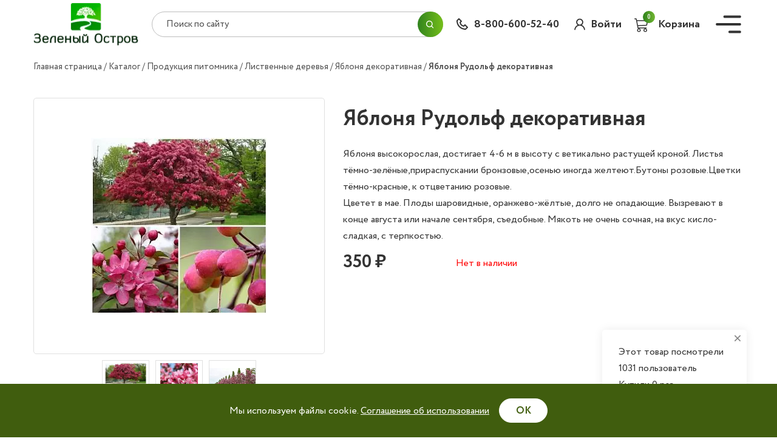

--- FILE ---
content_type: text/html; charset=UTF-8
request_url: https://island-green.ru/catalog/yablonya_rudolf_dekorativnaya/
body_size: 9965
content:
<!DOCTYPE html>
<html>
<head>
	<meta http-equiv="Cache-control" content="public">
    <link rel="apple-touch-icon" sizes="180x180" href="/upload/resize_cache/webp/apple-touch-icon.webp">
    <link rel="icon" type="image/png" sizes="32x32" href="/upload/resize_cache/webp/favicon-32x32.webp">
    <link rel="icon" type="image/png" sizes="16x16" href="/upload/resize_cache/webp/favicon-16x16.webp">
    <link rel="manifest" href="/site.webmanifest">
    <link rel="mask-icon" href="/safari-pinned-tab.svg" color="#5bbad5">
    <meta name="msapplication-TileColor" content="#00a300">
    <meta name="theme-color" content="#ffffff">
    <meta charset="utf-8">
    <meta http-equiv="X-UA-Compatible" content="IE=edge">
    <meta name="format-detection" content="telephone=no">
    <meta name="viewport" content="width=device-width, initial-scale=1">
    <meta http-equiv="Content-Type" content="text/html; charset=UTF-8">
    <title>Яблоня Рудольф декоративная купить в Пскове - Зеленый остров</title>
        <meta http-equiv="Content-Type" content="text/html; charset=UTF-8"/>
		<link rel="canonical" href="https://island-green.ru/catalog/yablonya_rudolf_dekorativnaya/"/>
    <meta name="robots" content="index, follow" />
    <meta name="description" content="Яблоня Рудольф декоративная заказать по доступной цене в садовом центре Зеленый остров. Доставка по Пскову и Псковской области. Звоните по телефону 8-800-600-52-40" />
    <script data-skip-moving="true">(function(w, d, n) {var cl = "bx-core";var ht = d.documentElement;var htc = ht ? ht.className : undefined;if (htc === undefined || htc.indexOf(cl) !== -1){return;}var ua = n.userAgent;if (/(iPad;)|(iPhone;)/i.test(ua)){cl += " bx-ios";}else if (/Windows/i.test(ua)){cl += ' bx-win';}else if (/Macintosh/i.test(ua)){cl += " bx-mac";}else if (/Linux/i.test(ua) && !/Android/i.test(ua)){cl += " bx-linux";}else if (/Android/i.test(ua)){cl += " bx-android";}cl += (/(ipad|iphone|android|mobile|touch)/i.test(ua) ? " bx-touch" : " bx-no-touch");cl += w.devicePixelRatio && w.devicePixelRatio >= 2? " bx-retina": " bx-no-retina";var ieVersion = -1;if (/AppleWebKit/.test(ua)){cl += " bx-chrome";}else if (/Opera/.test(ua)){cl += " bx-opera";}else if (/Firefox/.test(ua)){cl += " bx-firefox";}ht.className = htc ? htc + " " + cl : cl;})(window, document, navigator);</script>


<link href="/bitrix/js/ui/design-tokens/dist/ui.design-tokens.min.css?172257858422911" type="text/css"  rel="stylesheet" />
<link href="/bitrix/js/ui/fonts/opensans/ui.font.opensans.min.css?16929446572320" type="text/css"  rel="stylesheet" />
<link href="/bitrix/js/main/popup/dist/main.popup.bundle.min.css?169294479226598" type="text/css"  rel="stylesheet" />
<link href="/bitrix/css/main/themes/blue/style.min.css?1618220234331" type="text/css"  rel="stylesheet" />
<link href="/bitrix/cache/css/s1/greenIsland/page_a1f17abf513d88937fa4287fe79eec29/page_a1f17abf513d88937fa4287fe79eec29_v1.css?17627610274019" type="text/css"  rel="stylesheet" />
<link href="/bitrix/cache/css/s1/greenIsland/template_0f7293aa4e75dd5e828afc2023fc7240/template_0f7293aa4e75dd5e828afc2023fc7240_v1.css?1762761009174542" type="text/css"  data-template-style="true" rel="stylesheet" />
    






                            	</head>
<body>
<!----------------------------------------------- main_nav -------------------------------------------------->
<div class="main_nav">
    <header>
        <div class="container">
            <a href="/"
               class="logo ">
                <img width="173" height="77" src="/upload/resize_cache/webp/local/templates/greenIsland/assets/img/logo.webp" alt="logo">
            </a>
            <div class="nav_btn"></div>
        </div>
    </header>
    	<form id="mobile-title-search" class="search_block_mobile container" action="/search/index.php">
		<input placeholder="Поиск по сайту" id="mobile-title-search-input" type="text" name="q" value="" size="40" maxlength="50" autocomplete="off" />
        <input  name="s" type="hidden" value="Поиск" />
        <button type="submit"><i></i></button>
	</form>
    <div class="nav_content">
        <div class="container">
            <div class="info_block">
                <p>Псковский р-н, Неёлово, дер. Федоровщина</p>
                <p><a style="color: unset;text-decoration: none" href="mailto:magnoliapskov@yandex.ru">magnoliapskov@yandex.ru</a>
                </p>
                <p><a style="color: unset;text-decoration: none" href="tel:88006005240">8-800-600-52-40</a></p>
                <div class="soc_block">
                    <div class="text">Мы в соцсетях:</div>
                    <a href="https://vk.com/public156090500" rel="nofollow" target="_blank"><img
                                src="/local/templates/greenIsland/assets/img/soc-1.svg" alt="soc"></a>
                                    </div>
            </div>
            


<ul class="nav">

			<li class="nav_item_1"><a href="/catalog/" class="selected">Продукция</a></li>
					<li class="nav_item_2"><a href="/services/">Услуги</a></li>
					<li class="nav_item_3"><a href="/about/">О компании</a></li>
					<li class="nav_item_4"><a href="/promotions/">Акции</a></li>
					<li class="nav_item_5"><a href="/news/">Новости</a></li>
					<li class="nav_item_6"><a href="/information/">Информация</a></li>
					<li class="nav_item_7"><a href="/wholesaler/">Оптовикам</a></li>
					<li class="nav_item_8"><a href="/contacts/">Контакты</a></li>
		
</ul>
        </div>
    </div>
</div>

<!----------------------------------------------- header -------------------------------------------------->
    <header>
        <div class="container">
            <a href="/"
               class="logo ">
                <img width="173" height="77" src="/upload/resize_cache/webp/local/templates/greenIsland/assets/img/logo.webp" alt="logo">
            </a>

            	<form id="title-search" class="search_block" action="/search/index.php">
		<input placeholder="Поиск по сайту" id="title-search-input" type="text" name="q" value="" size="40" maxlength="50" autocomplete="off" />
        <input  name="s" type="hidden" value="Поиск" />
        <button type="submit"><i></i></button>
	</form>
            <a href="tel:88006005240" class="tel">8-800-600-52-40</a>
                            <div class="personal_block">
                                    <a href="/personal/" class="personal_icon">Войти</a>
                                </div>
            
            <div id="bx_basketFKauiI" class="basket_header bx-basket bx-opener"><!--'start_frame_cache_bx_basketFKauiI'-->
<a href="/cart/" class="basket">
                <span class="basket_icon">
                    <span class="number">0</span>
                </span>
    <span class="name">Корзина</span>
</a><!--'end_frame_cache_bx_basketFKauiI'--></div>
            <div class="nav_btn"></div>
        </div>
    </header>

            <div class="cookie">
            <div class="cookie__title">Мы используем файлы cookie. <a href="/privacy/" target="_blank">Соглашение об
                    использовании</a></div>
            <button class="cookie__btn">ОК</button>
        </div>
        <!----------------------------------------------- breadcrumbs -------------------------------------------------->
<link href="/bitrix/css/main/font-awesome.css?161822023428777" type="text/css" rel="stylesheet" />
<ul class="breadcrumbs container" itemscope itemtype="https://schema.org/BreadcrumbList"><li><a href='/'>Главная страница</a></li><li><a href='/catalog/'>Каталог</a></li><li><a href='/catalog/produktsiya_pitomnika/'>Продукция питомника</a></li><li><a href='/catalog/listvennye_derevya_i_kustarniki/'>Лиственные деревья</a></li><li><a href='/catalog/yablonya_dekorativnaya/'>Яблоня декоративная</a></li><li><a>Яблоня Рудольф декоративная</a></li></ul><div class="search-mobile">
		<form id="mobile-title-search-2" class="search_block_mobile container" action="/search/index.php">
		<input placeholder="Поиск по сайту" id="mobile-title-search-input-2" type="text" name="q" value="" size="40" maxlength="50" autocomplete="off" />
        <input  name="s" type="hidden" value="Поиск" />
        <button type="submit"><i></i></button>
	</form>
</div>
		<div class="fixed_block">
        <div class="close"></div>
    <p>Этот товар посмотрели</p>
    <p>1031 пользователь </p>
    <p>Купили 0 раз </p>
</div>
<!----------------------------------------------- one_card_block -------------------------------------------------->
<div data-id="50631" class="one_card_block" itemtype="http://schema.org/Product" itemscope>
    <div class="container">
        <div class="mobile_card_caption">
            <div class="card_caption">Яблоня Рудольф декоративная</div>
                    </div>
        <div class="img_block">
            <div class="slider_for">
                <div class="item">
                                        <img src="/upload/resize_cache/webp/resize_cache/iblock/de5/290_290_1/4v8m2ppes9oq7sqnlg600o91qihj13mi.webp" alt="card">
                </div>
                                    <div class="item">
                                                <img src="/upload/resize_cache/webp/resize_cache/iblock/4ea/290_290_1/1h4qbep2ezqwl77eejel69neses3v8qm.webp" alt="card">
                    </div>
                                    <div class="item">
                                                <img src="/upload/resize_cache/webp/resize_cache/iblock/d49/290_290_1/dk2e6j03l49r6aomcnlokreczf8hp17i.webp" alt="card">
                    </div>
                            </div>
                            <div class="slider_nav ">
                    <div class="item">
                                                <img src="/upload/resize_cache/webp/resize_cache/iblock/de5/290_290_1/4v8m2ppes9oq7sqnlg600o91qihj13mi.webp" alt="card">
                    </div>
                                            <div class="item">
                                                        <img src="/upload/resize_cache/webp/resize_cache/iblock/4ea/290_290_1/1h4qbep2ezqwl77eejel69neses3v8qm.webp" alt="card">
                        </div>
                                            <div class="item">
                                                        <img src="/upload/resize_cache/webp/resize_cache/iblock/d49/290_290_1/dk2e6j03l49r6aomcnlokreczf8hp17i.webp" alt="card">
                        </div>
                                    </div>
                    </div>
        <div class="text_block">
                        <h1 class="card_caption">Яблоня Рудольф декоративная</h1>
            <div class="text">Яблоня высокорослая, достигает 4-6 м в высоту с ветикально растущей кроной. Листья тёмно-зелёные,прираспускании бронзовые,осенью иногда желтеют.Бутоны розовые.Цветки тёмно-красные, к отцветанию розовые.<br />
Цветет в мае. Плоды шаровидные, оранжево-жёлтые, долго не опадающие. Вызревают в конце августа или начале сентября, съедобные. Мякоть не очень сочная, на вкус кисло-сладкая, с терпкостью.</div>
            <div class="price_block">
                <div class="new">350 &#8381;</div>
                                    <div class="old"
                         style="display: none;";>
                        350 &#8381;                    </div>
                    				                <div class="product_quant not_available">Нет в наличии</div>
						</div>
	</div>
    </div>
</div>
<div class="diff_alert">

    <div class="container">
        Изображения могут отличаться от фактического вида товара<br> Для уточнения деталей обращайтесь к
        менеджерам или на почту: <a href="mailto:info@island-green.ru">info@island-green.ru</a>
    </div>
</div>
<!----------------------------------------------- basket_block -------------------------------------------------->
                                                                        <!----------------------------------------------- big_info_block -------------------------------------------------->
    <div class="big_info_block">
        <div class="container">
            <ul class="big_info_caption nav_go">
                                    <li class="active show_product_information">Характеристики</li>
                                                                            </ul>
            <div class="big_info_content">
                <div class="product_information active">
                                                                                                                                                                                
                                                            <div class="row">
                                    <div class="name"><p>Латинское название</p></div>
                                    <div class="info">Malus hybride &quot;Rudolph&quot;</div>
                                </div>
                                                                                                
                                                            <div class="row">
                                    <div class="name"><p>Особенности роста</p></div>
                                    <div class="info">высота 4-6 м,диаметр 4-6 м.</div>
                                </div>
                                                                                                
                                                            <div class="row">
                                    <div class="name"><p>Форма</p></div>
                                    <div class="info">с вертикально растущей округлой кроной.</div>
                                </div>
                                                                                                
                                                            <div class="row">
                                    <div class="name"><p>Свет</p></div>
                                    <div class="info">светолюбива.</div>
                                </div>
                                                                                                
                                                            <div class="row">
                                    <div class="name"><p>Полив</p></div>
                                    <div class="info">к засухам  в основном невосприимчив, потому в частых поливах не нуждается.</div>
                                </div>
                                                                                                
                                                            <div class="row">
                                    <div class="name"><p>Почва</p></div>
                                    <div class="info">предпочитает плодородные, но при нормальной агротехнике вполне хорошо растет на всех типах почв, кроме заболоченных</div>
                                </div>
                                                                                                
                                                            <div class="row">
                                    <div class="name"><p>Морозостойкость</p></div>
                                    <div class="info">высокая.</div>
                                </div>
                                                                                        </div>
                <div class="helpful_information">
                                    </div>
            </div>
        </div>
    </div>

											<div class='row'>
						<div class='col-xs-12' data-entity="parent-container">
							<div class="catalog-block-header" data-entity="header" data-showed="false" style="display: none; opacity: 0;">
								С этим товаром рекомендуем							</div>
													</div>
					</div>
					<!----------------------------------------------- footer -------------------------------------------------->
<footer >
    <div class="container">
        <div class="top_block">
            <div class="left">
                <a href="/" class="logo ">
                    <img width="100" height="45" src="/upload/resize_cache/webp/local/templates/greenIsland/assets/img/logo-2.webp" alt="logo">
                </a>
                <p>Псковский р-н, Неёлово, дер.Федоровщина</p>
                <p><a href="mailto:magnoliapskov@yandex.ru">magnoliapskov@yandex.ru</a></p>
                <p><a href="tel:88006005240">8-800-600-52-40</a></p>
                <div id="inline-badge"></div>
            </div>
            <div class="item">
                <div class="cap">МЕНЮ</div>
                


<ul class="nav">

    <li><a href="/catalog/">Продукция</a></li>
    <li><a href="/about/">О компании</a></li>
    <li><a href="/information/">Информация</a></li>
    <li><a href="/wholesaler/">Оптовикам</a></li>
    <li><a href="/contacts/">Контакты</a></li>
    <li><a href="/privacy/">Политика конфиденциальности</a></li>

</ul>
            </div>
            <div class="item">
                <div class="cap">УСЛУГИ</div>
                


<ul class="nav">

    <li><a href="/services/landshaftnyy-dizayn/">Ландшафтный дизайн</a></li>
    <li><a href="/services/blagoustroystvo/">Благоустройство</a></li>
    <li><a href="/services/vykopka-i-posadka-krupnomernykh-rasteniy/">Выкопка и посадка крупномерных растений</a></li>

</ul>
            </div>
            <div class="item">
                <div class="cap">ПРОДУКЦИЯ</div>
                


    <ul class="nav">

                    <li><a href="/catalog/produktsiya_teplichnogo_kompleksa/">Продукция тепличного комплекса</a></li>
                    <li><a href="/catalog/produktsiya_pitomnika/">Продукция питомника</a></li>
                    <li><a href="/catalog/rasteniya/">Растения</a></li>
                    <li><a href="/catalog/tovary_dlya_sada/">Товары для сада</a></li>
        
    </ul>

<div class="soc_block">
    <div class="text">Мы в соцсетях:</div>
    <a href="https://vk.com/public156090500" rel="nofollow" target="_blank"><img src="/local/templates/greenIsland/assets/img/soc-3.svg" alt="soc"></a>
    </div>
                <ul>
                </ul>
            </div>
        </div>
        <div class="bottom_block">
            <p>Разработка сайта: <a href="https://www.krupnoedelo.ru/" target="_blank">Крупное Дело</a></p>
        </div>
    </div>
</footer>

<!----------------------------------------------- modal_1 -------------------------------------------------->
<div id="modal_1" class="modal_overlay">
    <div class="modal_content">
        <div class="caption">Спасибо за сообщение!</div>
        <p>Подпишитесь на наши соцсети: </p>
        <div class="soc_block">
            <a href="https://vk.com/public156090500" rel="nofollow" target="_blank"><img src="/local/templates/greenIsland/assets/img/soc-1.svg" alt="soc"></a>
                    </div>
    </div>
</div>

<!----------------------------------------------- modal_2 -------------------------------------------------->
<div id="modal_2" class="modal_overlay">
    <div class="modal_content basket_modal">
        <div class="caption">Товар добавлен в корзину</div>
        <div class="btn_block">
            <a href="javascript: void(null)" class="big_btn modal_to_cart"><span>ПЕРЕЙТИ В КОРЗИНУ</span></a>
            <a href="javascript: void(null)" class="white_btn modal_close_my">ПРОДОЛЖИТЬ ПОКУПКИ</a>
        </div>
    </div>
</div>
<div id="modal_3" class="modal_overlay">
    <div class="modal_content">
        <div class="caption">Формирование заказа</div>
        <form action="#" class="form_block order_form">
            <div class="input_item">
                <input name='name' type="text" placeholder="Ваше имя*" required>
            </div>
            <div class="input_item">
                <input name="phone" type="tel" class="mask_input" placeholder="+7 (___) ___ - __ - __" required>
            </div>
            <label class="checkbox_container">
                <input type="checkbox" checked="checked" required>
                <span>Согласие на <a target="_blank" class="privacy_link" href="/privacy/">обработку персональных данных</a></span>
            </label>
            <div class="btn_block">
                <button type="submit" class="big_btn"><span>ОФОРМИТЬ ЗАКАЗ</span></button>
            </div>
        </form>
    </div>
</div>

<!----------------------------------------------- modal_4 -------------------------------------------------->
<div id="modal_4" class="modal_overlay order_success">
    <div class="modal_content">
        <div class="check"></div>
        <p>
            Заказ успешно сформирован.
            Наши менеджеры свяжутся с Вами в ближайшее время для уточнения всех деталей заказа
        </p>
        <div class="btn_block">
            <a href="#" class="big_btn modal_close_my"><span>ОК</span></a>
        </div>
    </div>
</div>
<!-- Yandex.Metrika counter -->
<noscript><div><img src="https://mc.yandex.ru/watch/95048401" style="position:absolute; left:-9999px;" alt="" /></div></noscript>
<!-- /Yandex.Metrika counter -->
<script>if(!window.BX)window.BX={};if(!window.BX.message)window.BX.message=function(mess){if(typeof mess==='object'){for(let i in mess) {BX.message[i]=mess[i];} return true;}};</script>
<script>(window.BX||top.BX).message({'JS_CORE_LOADING':'Загрузка...','JS_CORE_NO_DATA':'- Нет данных -','JS_CORE_WINDOW_CLOSE':'Закрыть','JS_CORE_WINDOW_EXPAND':'Развернуть','JS_CORE_WINDOW_NARROW':'Свернуть в окно','JS_CORE_WINDOW_SAVE':'Сохранить','JS_CORE_WINDOW_CANCEL':'Отменить','JS_CORE_WINDOW_CONTINUE':'Продолжить','JS_CORE_H':'ч','JS_CORE_M':'м','JS_CORE_S':'с','JSADM_AI_HIDE_EXTRA':'Скрыть лишние','JSADM_AI_ALL_NOTIF':'Показать все','JSADM_AUTH_REQ':'Требуется авторизация!','JS_CORE_WINDOW_AUTH':'Войти','JS_CORE_IMAGE_FULL':'Полный размер'});</script><script src="/bitrix/js/main/core/core.min.js?1722578612223197"></script><script>BX.Runtime.registerExtension({'name':'main.core','namespace':'BX','loaded':true});</script>
<script>BX.setJSList(['/bitrix/js/main/core/core_ajax.js','/bitrix/js/main/core/core_promise.js','/bitrix/js/main/polyfill/promise/js/promise.js','/bitrix/js/main/loadext/loadext.js','/bitrix/js/main/loadext/extension.js','/bitrix/js/main/polyfill/promise/js/promise.js','/bitrix/js/main/polyfill/find/js/find.js','/bitrix/js/main/polyfill/includes/js/includes.js','/bitrix/js/main/polyfill/matches/js/matches.js','/bitrix/js/ui/polyfill/closest/js/closest.js','/bitrix/js/main/polyfill/fill/main.polyfill.fill.js','/bitrix/js/main/polyfill/find/js/find.js','/bitrix/js/main/polyfill/matches/js/matches.js','/bitrix/js/main/polyfill/core/dist/polyfill.bundle.js','/bitrix/js/main/core/core.js','/bitrix/js/main/polyfill/intersectionobserver/js/intersectionobserver.js','/bitrix/js/main/lazyload/dist/lazyload.bundle.js','/bitrix/js/main/polyfill/core/dist/polyfill.bundle.js','/bitrix/js/main/parambag/dist/parambag.bundle.js']);
</script>
<script>BX.Runtime.registerExtension({'name':'ui.design-tokens','namespace':'window','loaded':true});</script>
<script>BX.Runtime.registerExtension({'name':'ui.fonts.opensans','namespace':'window','loaded':true});</script>
<script>BX.Runtime.registerExtension({'name':'main.popup','namespace':'BX.Main','loaded':true});</script>
<script>BX.Runtime.registerExtension({'name':'popup','namespace':'window','loaded':true});</script>
<script>BX.Runtime.registerExtension({'name':'fx','namespace':'window','loaded':true});</script>
<script>BX.Runtime.registerExtension({'name':'currency.currency-core','namespace':'BX.Currency','loaded':true});</script>
<script>BX.Runtime.registerExtension({'name':'currency','namespace':'window','loaded':true});</script>
<script>(window.BX||top.BX).message({'LANGUAGE_ID':'ru','FORMAT_DATE':'DD.MM.YYYY','FORMAT_DATETIME':'DD.MM.YYYY HH:MI:SS','COOKIE_PREFIX':'BITRIX_SM','SERVER_TZ_OFFSET':'10800','UTF_MODE':'Y','SITE_ID':'s1','SITE_DIR':'/','USER_ID':'','SERVER_TIME':'1769150038','USER_TZ_OFFSET':'0','USER_TZ_AUTO':'Y','bitrix_sessid':'43dfb837c8a4514c36bd67e54ab536a1'});</script><script  src="/bitrix/cache/js/s1/greenIsland/kernel_main/kernel_main_v1.js?1762784355154480"></script>
<script src="/bitrix/js/main/popup/dist/main.popup.bundle.min.js?172257861165824"></script>
<script src="/bitrix/js/currency/currency-core/dist/currency-core.bundle.min.js?16929446153755"></script>
<script src="/bitrix/js/currency/core_currency.min.js?1628498197833"></script>
<script>BX.setJSList(['/bitrix/js/main/core/core_fx.js','/bitrix/js/main/session.js','/bitrix/js/main/pageobject/pageobject.js','/bitrix/js/main/core/core_window.js','/bitrix/js/main/date/main.date.js','/bitrix/js/main/core/core_date.js','/bitrix/js/main/utils.js','/local/templates/greenIsland/components/bitrix/catalog.element/catalog/script.js','/bitrix/components/bitrix/search.title/script.js','/local/templates/greenIsland/components/bitrix/search.title/mobile_search/script.js','/local/templates/greenIsland/components/bitrix/search.title/search/script.js','/local/templates/greenIsland/components/bitrix/sale.basket.basket.line/basket_head/script.js','/local/templates/greenIsland/assets/js/jquery-3.5.1.min.js','/local/templates/greenIsland/assets/js/lazyload.min.js','/local/templates/greenIsland/assets/js/slick.min.js','/local/templates/greenIsland/assets/js/jquery.maskedinput.min.js','/local/templates/greenIsland/assets/js/jquery-ui.min.js','/local/templates/greenIsland/assets/js/jquery.magnific-popup.min.js','/local/templates/greenIsland/assets/js/main.js','/local/templates/greenIsland/assets/js/custom.js']);</script>
<script>BX.setCSSList(['/local/templates/greenIsland/components/bitrix/catalog/catalog/style.css','/local/templates/greenIsland/components/bitrix/catalog.element/catalog/style.css','/local/templates/greenIsland/components/bitrix/catalog.element/catalog/themes/blue/style.css','/local/templates/greenIsland/assets/css/slick.css','/local/templates/greenIsland/assets/css/slick-theme.css','/local/templates/greenIsland/assets/css/jquery-ui.min.css','/local/templates/greenIsland/assets/css/magnific-popup.css','/local/templates/greenIsland/assets/css/main.css','/local/templates/greenIsland/assets/css/custom.css','/local/templates/greenIsland/components/bitrix/search.title/mobile_search/style.css','/local/templates/greenIsland/components/bitrix/menu/top_menu/style.css','/local/templates/greenIsland/components/bitrix/search.title/search/style.css','/local/templates/greenIsland/components/bitrix/sale.basket.basket.line/basket_head/style.css','/local/templates/greenIsland/components/bitrix/breadcrumb/breads/style.css','/local/templates/greenIsland/components/bitrix/menu/bottom/style.css','/local/templates/greenIsland/components/bitrix/menu/bottom_soc/style.css']);</script>
<script>
					(function () {
						"use strict";

						var counter = function ()
						{
							var cookie = (function (name) {
								var parts = ("; " + document.cookie).split("; " + name + "=");
								if (parts.length == 2) {
									try {return JSON.parse(decodeURIComponent(parts.pop().split(";").shift()));}
									catch (e) {}
								}
							})("BITRIX_CONVERSION_CONTEXT_s1");

							if (cookie && cookie.EXPIRE >= BX.message("SERVER_TIME"))
								return;

							var request = new XMLHttpRequest();
							request.open("POST", "/bitrix/tools/conversion/ajax_counter.php", true);
							request.setRequestHeader("Content-type", "application/x-www-form-urlencoded");
							request.send(
								"SITE_ID="+encodeURIComponent("s1")+
								"&sessid="+encodeURIComponent(BX.bitrix_sessid())+
								"&HTTP_REFERER="+encodeURIComponent(document.referrer)
							);
						};

						if (window.frameRequestStart === true)
							BX.addCustomEvent("onFrameDataReceived", counter);
						else
							BX.ready(counter);
					})();
				</script>



<script  src="/bitrix/cache/js/s1/greenIsland/template_5de4f481df95581f93ab0196a0f2e701/template_5de4f481df95581f93ab0196a0f2e701_v1.js?1762761009473945"></script>
<script  src="/bitrix/cache/js/s1/greenIsland/page_c0986518ea90fae32fecfc5efd75b7c0/page_c0986518ea90fae32fecfc5efd75b7c0_v1.js?17627610271250"></script>

<script>
	BX.ready(function(){
		new JCTitleSearch({
			'AJAX_PAGE' : '/catalog/yablonya_rudolf_dekorativnaya/',
			'CONTAINER_ID': 'mobile-title-search',
			'INPUT_ID': 'mobile-title-search-input',
			'MIN_QUERY_LEN': 2
		});
	});
</script>
<script>
	BX.ready(function(){
		new JCTitleSearch({
			'AJAX_PAGE' : '/catalog/yablonya_rudolf_dekorativnaya/',
			'CONTAINER_ID': 'title-search',
			'INPUT_ID': 'title-search-input',
			'MIN_QUERY_LEN': 2
		});
	});
</script>
<script>
var bx_basketFKauiI = new BitrixSmallCart;
</script>
<script>
	bx_basketFKauiI.siteId       = 's1';
	bx_basketFKauiI.cartId       = 'bx_basketFKauiI';
	bx_basketFKauiI.ajaxPath     = '/bitrix/components/bitrix/sale.basket.basket.line/ajax.php';
	bx_basketFKauiI.templateName = 'basket_head';
	bx_basketFKauiI.arParams     =  {'PATH_TO_BASKET':'/cart/','PATH_TO_PERSONAL':'/personal/','SHOW_PERSONAL_LINK':'N','SHOW_NUM_PRODUCTS':'Y','SHOW_TOTAL_PRICE':'Y','SHOW_PRODUCTS':'N','POSITION_FIXED':'N','SHOW_AUTHOR':'N','PATH_TO_REGISTER':'/login/','PATH_TO_PROFILE':'/personal/','CACHE_TYPE':'A','PATH_TO_ORDER':'/personal/order/make/','HIDE_ON_BASKET_PAGES':'Y','SHOW_EMPTY_VALUES':'Y','SHOW_REGISTRATION':'N','PATH_TO_AUTHORIZE':'/login/','SHOW_DELAY':'Y','SHOW_NOTAVAIL':'Y','SHOW_IMAGE':'Y','SHOW_PRICE':'Y','SHOW_SUMMARY':'Y','POSITION_VERTICAL':'top','POSITION_HORIZONTAL':'right','MAX_IMAGE_SIZE':'70','AJAX':'N','~PATH_TO_BASKET':'/cart/','~PATH_TO_PERSONAL':'/personal/','~SHOW_PERSONAL_LINK':'N','~SHOW_NUM_PRODUCTS':'Y','~SHOW_TOTAL_PRICE':'Y','~SHOW_PRODUCTS':'N','~POSITION_FIXED':'N','~SHOW_AUTHOR':'N','~PATH_TO_REGISTER':'/login/','~PATH_TO_PROFILE':'/personal/','~CACHE_TYPE':'A','~PATH_TO_ORDER':'/personal/order/make/','~HIDE_ON_BASKET_PAGES':'Y','~SHOW_EMPTY_VALUES':'Y','~SHOW_REGISTRATION':'N','~PATH_TO_AUTHORIZE':'/login/','~SHOW_DELAY':'Y','~SHOW_NOTAVAIL':'Y','~SHOW_IMAGE':'Y','~SHOW_PRICE':'Y','~SHOW_SUMMARY':'Y','~POSITION_VERTICAL':'top','~POSITION_HORIZONTAL':'right','~MAX_IMAGE_SIZE':'70','~AJAX':'N','cartId':'bx_basketFKauiI'}; // TODO \Bitrix\Main\Web\Json::encode
	bx_basketFKauiI.closeMessage = 'Скрыть';
	bx_basketFKauiI.openMessage  = 'Раскрыть';
	bx_basketFKauiI.activate();
</script><script>
	BX.ready(function(){
		new JCTitleSearch({
			'AJAX_PAGE' : '/catalog/yablonya_rudolf_dekorativnaya/',
			'CONTAINER_ID': 'mobile-title-search-2',
			'INPUT_ID': 'mobile-title-search-input-2',
			'MIN_QUERY_LEN': 2
		});
	});
</script>
<script>
			BX.Currency.setCurrencies([{'CURRENCY':'BYN','FORMAT':{'FORMAT_STRING':'# руб.','DEC_POINT':'.','THOUSANDS_SEP':'&nbsp;','DECIMALS':2,'THOUSANDS_VARIANT':'B','HIDE_ZERO':'Y'}},{'CURRENCY':'EUR','FORMAT':{'FORMAT_STRING':'# &euro;','DEC_POINT':'.','THOUSANDS_SEP':'&nbsp;','DECIMALS':2,'THOUSANDS_VARIANT':'B','HIDE_ZERO':'Y'}},{'CURRENCY':'RUB','FORMAT':{'FORMAT_STRING':'# &#8381;','DEC_POINT':'.','THOUSANDS_SEP':'&nbsp;','DECIMALS':2,'THOUSANDS_VARIANT':'B','HIDE_ZERO':'Y'}},{'CURRENCY':'UAH','FORMAT':{'FORMAT_STRING':'# грн.','DEC_POINT':'.','THOUSANDS_SEP':'&nbsp;','DECIMALS':2,'THOUSANDS_VARIANT':'B','HIDE_ZERO':'Y'}},{'CURRENCY':'USD','FORMAT':{'FORMAT_STRING':'$#','DEC_POINT':'.','THOUSANDS_SEP':',','DECIMALS':2,'THOUSANDS_VARIANT':'C','HIDE_ZERO':'Y'}}]);
		</script>
<script>
		BX.ready(BX.defer(function(){
			if (!!window.obbx_117848907_50631)
			{
				window.obbx_117848907_50631.allowViewedCount(true);
			}
		}));
	</script>

<script src="https://www.google.com/recaptcha/api.js?render=explicit&onload=onRecaptchaLoadCallback"></script>
<script >
   (function(m,e,t,r,i,k,a){m[i]=m[i]||function(){(m[i].a=m[i].a||[]).push(arguments)};
   m[i].l=1*new Date();
   for (var j = 0; j < document.scripts.length; j++) {if (document.scripts[j].src === r) { return; }}
   k=e.createElement(t),a=e.getElementsByTagName(t)[0],k.async=1,k.src=r,a.parentNode.insertBefore(k,a)})
   (window, document, "script", "https://mc.yandex.ru/metrika/tag.js", "ym");

   ym(95048401, "init", {
        clickmap:true,
        trackLinks:true,
        accurateTrackBounce:true,
        webvisor:true
   });
</script>
</body>
</html>

--- FILE ---
content_type: text/html; charset=utf-8
request_url: https://www.google.com/recaptcha/api2/anchor?ar=1&k=6LcouuIbAAAAACGRkan_pAuB0--SkFUKoe9zENC3&co=aHR0cHM6Ly9pc2xhbmQtZ3JlZW4ucnU6NDQz&hl=en&v=PoyoqOPhxBO7pBk68S4YbpHZ&size=invisible&badge=inline&anchor-ms=20000&execute-ms=30000&cb=fwevkibnl8mf
body_size: 48441
content:
<!DOCTYPE HTML><html dir="ltr" lang="en"><head><meta http-equiv="Content-Type" content="text/html; charset=UTF-8">
<meta http-equiv="X-UA-Compatible" content="IE=edge">
<title>reCAPTCHA</title>
<style type="text/css">
/* cyrillic-ext */
@font-face {
  font-family: 'Roboto';
  font-style: normal;
  font-weight: 400;
  font-stretch: 100%;
  src: url(//fonts.gstatic.com/s/roboto/v48/KFO7CnqEu92Fr1ME7kSn66aGLdTylUAMa3GUBHMdazTgWw.woff2) format('woff2');
  unicode-range: U+0460-052F, U+1C80-1C8A, U+20B4, U+2DE0-2DFF, U+A640-A69F, U+FE2E-FE2F;
}
/* cyrillic */
@font-face {
  font-family: 'Roboto';
  font-style: normal;
  font-weight: 400;
  font-stretch: 100%;
  src: url(//fonts.gstatic.com/s/roboto/v48/KFO7CnqEu92Fr1ME7kSn66aGLdTylUAMa3iUBHMdazTgWw.woff2) format('woff2');
  unicode-range: U+0301, U+0400-045F, U+0490-0491, U+04B0-04B1, U+2116;
}
/* greek-ext */
@font-face {
  font-family: 'Roboto';
  font-style: normal;
  font-weight: 400;
  font-stretch: 100%;
  src: url(//fonts.gstatic.com/s/roboto/v48/KFO7CnqEu92Fr1ME7kSn66aGLdTylUAMa3CUBHMdazTgWw.woff2) format('woff2');
  unicode-range: U+1F00-1FFF;
}
/* greek */
@font-face {
  font-family: 'Roboto';
  font-style: normal;
  font-weight: 400;
  font-stretch: 100%;
  src: url(//fonts.gstatic.com/s/roboto/v48/KFO7CnqEu92Fr1ME7kSn66aGLdTylUAMa3-UBHMdazTgWw.woff2) format('woff2');
  unicode-range: U+0370-0377, U+037A-037F, U+0384-038A, U+038C, U+038E-03A1, U+03A3-03FF;
}
/* math */
@font-face {
  font-family: 'Roboto';
  font-style: normal;
  font-weight: 400;
  font-stretch: 100%;
  src: url(//fonts.gstatic.com/s/roboto/v48/KFO7CnqEu92Fr1ME7kSn66aGLdTylUAMawCUBHMdazTgWw.woff2) format('woff2');
  unicode-range: U+0302-0303, U+0305, U+0307-0308, U+0310, U+0312, U+0315, U+031A, U+0326-0327, U+032C, U+032F-0330, U+0332-0333, U+0338, U+033A, U+0346, U+034D, U+0391-03A1, U+03A3-03A9, U+03B1-03C9, U+03D1, U+03D5-03D6, U+03F0-03F1, U+03F4-03F5, U+2016-2017, U+2034-2038, U+203C, U+2040, U+2043, U+2047, U+2050, U+2057, U+205F, U+2070-2071, U+2074-208E, U+2090-209C, U+20D0-20DC, U+20E1, U+20E5-20EF, U+2100-2112, U+2114-2115, U+2117-2121, U+2123-214F, U+2190, U+2192, U+2194-21AE, U+21B0-21E5, U+21F1-21F2, U+21F4-2211, U+2213-2214, U+2216-22FF, U+2308-230B, U+2310, U+2319, U+231C-2321, U+2336-237A, U+237C, U+2395, U+239B-23B7, U+23D0, U+23DC-23E1, U+2474-2475, U+25AF, U+25B3, U+25B7, U+25BD, U+25C1, U+25CA, U+25CC, U+25FB, U+266D-266F, U+27C0-27FF, U+2900-2AFF, U+2B0E-2B11, U+2B30-2B4C, U+2BFE, U+3030, U+FF5B, U+FF5D, U+1D400-1D7FF, U+1EE00-1EEFF;
}
/* symbols */
@font-face {
  font-family: 'Roboto';
  font-style: normal;
  font-weight: 400;
  font-stretch: 100%;
  src: url(//fonts.gstatic.com/s/roboto/v48/KFO7CnqEu92Fr1ME7kSn66aGLdTylUAMaxKUBHMdazTgWw.woff2) format('woff2');
  unicode-range: U+0001-000C, U+000E-001F, U+007F-009F, U+20DD-20E0, U+20E2-20E4, U+2150-218F, U+2190, U+2192, U+2194-2199, U+21AF, U+21E6-21F0, U+21F3, U+2218-2219, U+2299, U+22C4-22C6, U+2300-243F, U+2440-244A, U+2460-24FF, U+25A0-27BF, U+2800-28FF, U+2921-2922, U+2981, U+29BF, U+29EB, U+2B00-2BFF, U+4DC0-4DFF, U+FFF9-FFFB, U+10140-1018E, U+10190-1019C, U+101A0, U+101D0-101FD, U+102E0-102FB, U+10E60-10E7E, U+1D2C0-1D2D3, U+1D2E0-1D37F, U+1F000-1F0FF, U+1F100-1F1AD, U+1F1E6-1F1FF, U+1F30D-1F30F, U+1F315, U+1F31C, U+1F31E, U+1F320-1F32C, U+1F336, U+1F378, U+1F37D, U+1F382, U+1F393-1F39F, U+1F3A7-1F3A8, U+1F3AC-1F3AF, U+1F3C2, U+1F3C4-1F3C6, U+1F3CA-1F3CE, U+1F3D4-1F3E0, U+1F3ED, U+1F3F1-1F3F3, U+1F3F5-1F3F7, U+1F408, U+1F415, U+1F41F, U+1F426, U+1F43F, U+1F441-1F442, U+1F444, U+1F446-1F449, U+1F44C-1F44E, U+1F453, U+1F46A, U+1F47D, U+1F4A3, U+1F4B0, U+1F4B3, U+1F4B9, U+1F4BB, U+1F4BF, U+1F4C8-1F4CB, U+1F4D6, U+1F4DA, U+1F4DF, U+1F4E3-1F4E6, U+1F4EA-1F4ED, U+1F4F7, U+1F4F9-1F4FB, U+1F4FD-1F4FE, U+1F503, U+1F507-1F50B, U+1F50D, U+1F512-1F513, U+1F53E-1F54A, U+1F54F-1F5FA, U+1F610, U+1F650-1F67F, U+1F687, U+1F68D, U+1F691, U+1F694, U+1F698, U+1F6AD, U+1F6B2, U+1F6B9-1F6BA, U+1F6BC, U+1F6C6-1F6CF, U+1F6D3-1F6D7, U+1F6E0-1F6EA, U+1F6F0-1F6F3, U+1F6F7-1F6FC, U+1F700-1F7FF, U+1F800-1F80B, U+1F810-1F847, U+1F850-1F859, U+1F860-1F887, U+1F890-1F8AD, U+1F8B0-1F8BB, U+1F8C0-1F8C1, U+1F900-1F90B, U+1F93B, U+1F946, U+1F984, U+1F996, U+1F9E9, U+1FA00-1FA6F, U+1FA70-1FA7C, U+1FA80-1FA89, U+1FA8F-1FAC6, U+1FACE-1FADC, U+1FADF-1FAE9, U+1FAF0-1FAF8, U+1FB00-1FBFF;
}
/* vietnamese */
@font-face {
  font-family: 'Roboto';
  font-style: normal;
  font-weight: 400;
  font-stretch: 100%;
  src: url(//fonts.gstatic.com/s/roboto/v48/KFO7CnqEu92Fr1ME7kSn66aGLdTylUAMa3OUBHMdazTgWw.woff2) format('woff2');
  unicode-range: U+0102-0103, U+0110-0111, U+0128-0129, U+0168-0169, U+01A0-01A1, U+01AF-01B0, U+0300-0301, U+0303-0304, U+0308-0309, U+0323, U+0329, U+1EA0-1EF9, U+20AB;
}
/* latin-ext */
@font-face {
  font-family: 'Roboto';
  font-style: normal;
  font-weight: 400;
  font-stretch: 100%;
  src: url(//fonts.gstatic.com/s/roboto/v48/KFO7CnqEu92Fr1ME7kSn66aGLdTylUAMa3KUBHMdazTgWw.woff2) format('woff2');
  unicode-range: U+0100-02BA, U+02BD-02C5, U+02C7-02CC, U+02CE-02D7, U+02DD-02FF, U+0304, U+0308, U+0329, U+1D00-1DBF, U+1E00-1E9F, U+1EF2-1EFF, U+2020, U+20A0-20AB, U+20AD-20C0, U+2113, U+2C60-2C7F, U+A720-A7FF;
}
/* latin */
@font-face {
  font-family: 'Roboto';
  font-style: normal;
  font-weight: 400;
  font-stretch: 100%;
  src: url(//fonts.gstatic.com/s/roboto/v48/KFO7CnqEu92Fr1ME7kSn66aGLdTylUAMa3yUBHMdazQ.woff2) format('woff2');
  unicode-range: U+0000-00FF, U+0131, U+0152-0153, U+02BB-02BC, U+02C6, U+02DA, U+02DC, U+0304, U+0308, U+0329, U+2000-206F, U+20AC, U+2122, U+2191, U+2193, U+2212, U+2215, U+FEFF, U+FFFD;
}
/* cyrillic-ext */
@font-face {
  font-family: 'Roboto';
  font-style: normal;
  font-weight: 500;
  font-stretch: 100%;
  src: url(//fonts.gstatic.com/s/roboto/v48/KFO7CnqEu92Fr1ME7kSn66aGLdTylUAMa3GUBHMdazTgWw.woff2) format('woff2');
  unicode-range: U+0460-052F, U+1C80-1C8A, U+20B4, U+2DE0-2DFF, U+A640-A69F, U+FE2E-FE2F;
}
/* cyrillic */
@font-face {
  font-family: 'Roboto';
  font-style: normal;
  font-weight: 500;
  font-stretch: 100%;
  src: url(//fonts.gstatic.com/s/roboto/v48/KFO7CnqEu92Fr1ME7kSn66aGLdTylUAMa3iUBHMdazTgWw.woff2) format('woff2');
  unicode-range: U+0301, U+0400-045F, U+0490-0491, U+04B0-04B1, U+2116;
}
/* greek-ext */
@font-face {
  font-family: 'Roboto';
  font-style: normal;
  font-weight: 500;
  font-stretch: 100%;
  src: url(//fonts.gstatic.com/s/roboto/v48/KFO7CnqEu92Fr1ME7kSn66aGLdTylUAMa3CUBHMdazTgWw.woff2) format('woff2');
  unicode-range: U+1F00-1FFF;
}
/* greek */
@font-face {
  font-family: 'Roboto';
  font-style: normal;
  font-weight: 500;
  font-stretch: 100%;
  src: url(//fonts.gstatic.com/s/roboto/v48/KFO7CnqEu92Fr1ME7kSn66aGLdTylUAMa3-UBHMdazTgWw.woff2) format('woff2');
  unicode-range: U+0370-0377, U+037A-037F, U+0384-038A, U+038C, U+038E-03A1, U+03A3-03FF;
}
/* math */
@font-face {
  font-family: 'Roboto';
  font-style: normal;
  font-weight: 500;
  font-stretch: 100%;
  src: url(//fonts.gstatic.com/s/roboto/v48/KFO7CnqEu92Fr1ME7kSn66aGLdTylUAMawCUBHMdazTgWw.woff2) format('woff2');
  unicode-range: U+0302-0303, U+0305, U+0307-0308, U+0310, U+0312, U+0315, U+031A, U+0326-0327, U+032C, U+032F-0330, U+0332-0333, U+0338, U+033A, U+0346, U+034D, U+0391-03A1, U+03A3-03A9, U+03B1-03C9, U+03D1, U+03D5-03D6, U+03F0-03F1, U+03F4-03F5, U+2016-2017, U+2034-2038, U+203C, U+2040, U+2043, U+2047, U+2050, U+2057, U+205F, U+2070-2071, U+2074-208E, U+2090-209C, U+20D0-20DC, U+20E1, U+20E5-20EF, U+2100-2112, U+2114-2115, U+2117-2121, U+2123-214F, U+2190, U+2192, U+2194-21AE, U+21B0-21E5, U+21F1-21F2, U+21F4-2211, U+2213-2214, U+2216-22FF, U+2308-230B, U+2310, U+2319, U+231C-2321, U+2336-237A, U+237C, U+2395, U+239B-23B7, U+23D0, U+23DC-23E1, U+2474-2475, U+25AF, U+25B3, U+25B7, U+25BD, U+25C1, U+25CA, U+25CC, U+25FB, U+266D-266F, U+27C0-27FF, U+2900-2AFF, U+2B0E-2B11, U+2B30-2B4C, U+2BFE, U+3030, U+FF5B, U+FF5D, U+1D400-1D7FF, U+1EE00-1EEFF;
}
/* symbols */
@font-face {
  font-family: 'Roboto';
  font-style: normal;
  font-weight: 500;
  font-stretch: 100%;
  src: url(//fonts.gstatic.com/s/roboto/v48/KFO7CnqEu92Fr1ME7kSn66aGLdTylUAMaxKUBHMdazTgWw.woff2) format('woff2');
  unicode-range: U+0001-000C, U+000E-001F, U+007F-009F, U+20DD-20E0, U+20E2-20E4, U+2150-218F, U+2190, U+2192, U+2194-2199, U+21AF, U+21E6-21F0, U+21F3, U+2218-2219, U+2299, U+22C4-22C6, U+2300-243F, U+2440-244A, U+2460-24FF, U+25A0-27BF, U+2800-28FF, U+2921-2922, U+2981, U+29BF, U+29EB, U+2B00-2BFF, U+4DC0-4DFF, U+FFF9-FFFB, U+10140-1018E, U+10190-1019C, U+101A0, U+101D0-101FD, U+102E0-102FB, U+10E60-10E7E, U+1D2C0-1D2D3, U+1D2E0-1D37F, U+1F000-1F0FF, U+1F100-1F1AD, U+1F1E6-1F1FF, U+1F30D-1F30F, U+1F315, U+1F31C, U+1F31E, U+1F320-1F32C, U+1F336, U+1F378, U+1F37D, U+1F382, U+1F393-1F39F, U+1F3A7-1F3A8, U+1F3AC-1F3AF, U+1F3C2, U+1F3C4-1F3C6, U+1F3CA-1F3CE, U+1F3D4-1F3E0, U+1F3ED, U+1F3F1-1F3F3, U+1F3F5-1F3F7, U+1F408, U+1F415, U+1F41F, U+1F426, U+1F43F, U+1F441-1F442, U+1F444, U+1F446-1F449, U+1F44C-1F44E, U+1F453, U+1F46A, U+1F47D, U+1F4A3, U+1F4B0, U+1F4B3, U+1F4B9, U+1F4BB, U+1F4BF, U+1F4C8-1F4CB, U+1F4D6, U+1F4DA, U+1F4DF, U+1F4E3-1F4E6, U+1F4EA-1F4ED, U+1F4F7, U+1F4F9-1F4FB, U+1F4FD-1F4FE, U+1F503, U+1F507-1F50B, U+1F50D, U+1F512-1F513, U+1F53E-1F54A, U+1F54F-1F5FA, U+1F610, U+1F650-1F67F, U+1F687, U+1F68D, U+1F691, U+1F694, U+1F698, U+1F6AD, U+1F6B2, U+1F6B9-1F6BA, U+1F6BC, U+1F6C6-1F6CF, U+1F6D3-1F6D7, U+1F6E0-1F6EA, U+1F6F0-1F6F3, U+1F6F7-1F6FC, U+1F700-1F7FF, U+1F800-1F80B, U+1F810-1F847, U+1F850-1F859, U+1F860-1F887, U+1F890-1F8AD, U+1F8B0-1F8BB, U+1F8C0-1F8C1, U+1F900-1F90B, U+1F93B, U+1F946, U+1F984, U+1F996, U+1F9E9, U+1FA00-1FA6F, U+1FA70-1FA7C, U+1FA80-1FA89, U+1FA8F-1FAC6, U+1FACE-1FADC, U+1FADF-1FAE9, U+1FAF0-1FAF8, U+1FB00-1FBFF;
}
/* vietnamese */
@font-face {
  font-family: 'Roboto';
  font-style: normal;
  font-weight: 500;
  font-stretch: 100%;
  src: url(//fonts.gstatic.com/s/roboto/v48/KFO7CnqEu92Fr1ME7kSn66aGLdTylUAMa3OUBHMdazTgWw.woff2) format('woff2');
  unicode-range: U+0102-0103, U+0110-0111, U+0128-0129, U+0168-0169, U+01A0-01A1, U+01AF-01B0, U+0300-0301, U+0303-0304, U+0308-0309, U+0323, U+0329, U+1EA0-1EF9, U+20AB;
}
/* latin-ext */
@font-face {
  font-family: 'Roboto';
  font-style: normal;
  font-weight: 500;
  font-stretch: 100%;
  src: url(//fonts.gstatic.com/s/roboto/v48/KFO7CnqEu92Fr1ME7kSn66aGLdTylUAMa3KUBHMdazTgWw.woff2) format('woff2');
  unicode-range: U+0100-02BA, U+02BD-02C5, U+02C7-02CC, U+02CE-02D7, U+02DD-02FF, U+0304, U+0308, U+0329, U+1D00-1DBF, U+1E00-1E9F, U+1EF2-1EFF, U+2020, U+20A0-20AB, U+20AD-20C0, U+2113, U+2C60-2C7F, U+A720-A7FF;
}
/* latin */
@font-face {
  font-family: 'Roboto';
  font-style: normal;
  font-weight: 500;
  font-stretch: 100%;
  src: url(//fonts.gstatic.com/s/roboto/v48/KFO7CnqEu92Fr1ME7kSn66aGLdTylUAMa3yUBHMdazQ.woff2) format('woff2');
  unicode-range: U+0000-00FF, U+0131, U+0152-0153, U+02BB-02BC, U+02C6, U+02DA, U+02DC, U+0304, U+0308, U+0329, U+2000-206F, U+20AC, U+2122, U+2191, U+2193, U+2212, U+2215, U+FEFF, U+FFFD;
}
/* cyrillic-ext */
@font-face {
  font-family: 'Roboto';
  font-style: normal;
  font-weight: 900;
  font-stretch: 100%;
  src: url(//fonts.gstatic.com/s/roboto/v48/KFO7CnqEu92Fr1ME7kSn66aGLdTylUAMa3GUBHMdazTgWw.woff2) format('woff2');
  unicode-range: U+0460-052F, U+1C80-1C8A, U+20B4, U+2DE0-2DFF, U+A640-A69F, U+FE2E-FE2F;
}
/* cyrillic */
@font-face {
  font-family: 'Roboto';
  font-style: normal;
  font-weight: 900;
  font-stretch: 100%;
  src: url(//fonts.gstatic.com/s/roboto/v48/KFO7CnqEu92Fr1ME7kSn66aGLdTylUAMa3iUBHMdazTgWw.woff2) format('woff2');
  unicode-range: U+0301, U+0400-045F, U+0490-0491, U+04B0-04B1, U+2116;
}
/* greek-ext */
@font-face {
  font-family: 'Roboto';
  font-style: normal;
  font-weight: 900;
  font-stretch: 100%;
  src: url(//fonts.gstatic.com/s/roboto/v48/KFO7CnqEu92Fr1ME7kSn66aGLdTylUAMa3CUBHMdazTgWw.woff2) format('woff2');
  unicode-range: U+1F00-1FFF;
}
/* greek */
@font-face {
  font-family: 'Roboto';
  font-style: normal;
  font-weight: 900;
  font-stretch: 100%;
  src: url(//fonts.gstatic.com/s/roboto/v48/KFO7CnqEu92Fr1ME7kSn66aGLdTylUAMa3-UBHMdazTgWw.woff2) format('woff2');
  unicode-range: U+0370-0377, U+037A-037F, U+0384-038A, U+038C, U+038E-03A1, U+03A3-03FF;
}
/* math */
@font-face {
  font-family: 'Roboto';
  font-style: normal;
  font-weight: 900;
  font-stretch: 100%;
  src: url(//fonts.gstatic.com/s/roboto/v48/KFO7CnqEu92Fr1ME7kSn66aGLdTylUAMawCUBHMdazTgWw.woff2) format('woff2');
  unicode-range: U+0302-0303, U+0305, U+0307-0308, U+0310, U+0312, U+0315, U+031A, U+0326-0327, U+032C, U+032F-0330, U+0332-0333, U+0338, U+033A, U+0346, U+034D, U+0391-03A1, U+03A3-03A9, U+03B1-03C9, U+03D1, U+03D5-03D6, U+03F0-03F1, U+03F4-03F5, U+2016-2017, U+2034-2038, U+203C, U+2040, U+2043, U+2047, U+2050, U+2057, U+205F, U+2070-2071, U+2074-208E, U+2090-209C, U+20D0-20DC, U+20E1, U+20E5-20EF, U+2100-2112, U+2114-2115, U+2117-2121, U+2123-214F, U+2190, U+2192, U+2194-21AE, U+21B0-21E5, U+21F1-21F2, U+21F4-2211, U+2213-2214, U+2216-22FF, U+2308-230B, U+2310, U+2319, U+231C-2321, U+2336-237A, U+237C, U+2395, U+239B-23B7, U+23D0, U+23DC-23E1, U+2474-2475, U+25AF, U+25B3, U+25B7, U+25BD, U+25C1, U+25CA, U+25CC, U+25FB, U+266D-266F, U+27C0-27FF, U+2900-2AFF, U+2B0E-2B11, U+2B30-2B4C, U+2BFE, U+3030, U+FF5B, U+FF5D, U+1D400-1D7FF, U+1EE00-1EEFF;
}
/* symbols */
@font-face {
  font-family: 'Roboto';
  font-style: normal;
  font-weight: 900;
  font-stretch: 100%;
  src: url(//fonts.gstatic.com/s/roboto/v48/KFO7CnqEu92Fr1ME7kSn66aGLdTylUAMaxKUBHMdazTgWw.woff2) format('woff2');
  unicode-range: U+0001-000C, U+000E-001F, U+007F-009F, U+20DD-20E0, U+20E2-20E4, U+2150-218F, U+2190, U+2192, U+2194-2199, U+21AF, U+21E6-21F0, U+21F3, U+2218-2219, U+2299, U+22C4-22C6, U+2300-243F, U+2440-244A, U+2460-24FF, U+25A0-27BF, U+2800-28FF, U+2921-2922, U+2981, U+29BF, U+29EB, U+2B00-2BFF, U+4DC0-4DFF, U+FFF9-FFFB, U+10140-1018E, U+10190-1019C, U+101A0, U+101D0-101FD, U+102E0-102FB, U+10E60-10E7E, U+1D2C0-1D2D3, U+1D2E0-1D37F, U+1F000-1F0FF, U+1F100-1F1AD, U+1F1E6-1F1FF, U+1F30D-1F30F, U+1F315, U+1F31C, U+1F31E, U+1F320-1F32C, U+1F336, U+1F378, U+1F37D, U+1F382, U+1F393-1F39F, U+1F3A7-1F3A8, U+1F3AC-1F3AF, U+1F3C2, U+1F3C4-1F3C6, U+1F3CA-1F3CE, U+1F3D4-1F3E0, U+1F3ED, U+1F3F1-1F3F3, U+1F3F5-1F3F7, U+1F408, U+1F415, U+1F41F, U+1F426, U+1F43F, U+1F441-1F442, U+1F444, U+1F446-1F449, U+1F44C-1F44E, U+1F453, U+1F46A, U+1F47D, U+1F4A3, U+1F4B0, U+1F4B3, U+1F4B9, U+1F4BB, U+1F4BF, U+1F4C8-1F4CB, U+1F4D6, U+1F4DA, U+1F4DF, U+1F4E3-1F4E6, U+1F4EA-1F4ED, U+1F4F7, U+1F4F9-1F4FB, U+1F4FD-1F4FE, U+1F503, U+1F507-1F50B, U+1F50D, U+1F512-1F513, U+1F53E-1F54A, U+1F54F-1F5FA, U+1F610, U+1F650-1F67F, U+1F687, U+1F68D, U+1F691, U+1F694, U+1F698, U+1F6AD, U+1F6B2, U+1F6B9-1F6BA, U+1F6BC, U+1F6C6-1F6CF, U+1F6D3-1F6D7, U+1F6E0-1F6EA, U+1F6F0-1F6F3, U+1F6F7-1F6FC, U+1F700-1F7FF, U+1F800-1F80B, U+1F810-1F847, U+1F850-1F859, U+1F860-1F887, U+1F890-1F8AD, U+1F8B0-1F8BB, U+1F8C0-1F8C1, U+1F900-1F90B, U+1F93B, U+1F946, U+1F984, U+1F996, U+1F9E9, U+1FA00-1FA6F, U+1FA70-1FA7C, U+1FA80-1FA89, U+1FA8F-1FAC6, U+1FACE-1FADC, U+1FADF-1FAE9, U+1FAF0-1FAF8, U+1FB00-1FBFF;
}
/* vietnamese */
@font-face {
  font-family: 'Roboto';
  font-style: normal;
  font-weight: 900;
  font-stretch: 100%;
  src: url(//fonts.gstatic.com/s/roboto/v48/KFO7CnqEu92Fr1ME7kSn66aGLdTylUAMa3OUBHMdazTgWw.woff2) format('woff2');
  unicode-range: U+0102-0103, U+0110-0111, U+0128-0129, U+0168-0169, U+01A0-01A1, U+01AF-01B0, U+0300-0301, U+0303-0304, U+0308-0309, U+0323, U+0329, U+1EA0-1EF9, U+20AB;
}
/* latin-ext */
@font-face {
  font-family: 'Roboto';
  font-style: normal;
  font-weight: 900;
  font-stretch: 100%;
  src: url(//fonts.gstatic.com/s/roboto/v48/KFO7CnqEu92Fr1ME7kSn66aGLdTylUAMa3KUBHMdazTgWw.woff2) format('woff2');
  unicode-range: U+0100-02BA, U+02BD-02C5, U+02C7-02CC, U+02CE-02D7, U+02DD-02FF, U+0304, U+0308, U+0329, U+1D00-1DBF, U+1E00-1E9F, U+1EF2-1EFF, U+2020, U+20A0-20AB, U+20AD-20C0, U+2113, U+2C60-2C7F, U+A720-A7FF;
}
/* latin */
@font-face {
  font-family: 'Roboto';
  font-style: normal;
  font-weight: 900;
  font-stretch: 100%;
  src: url(//fonts.gstatic.com/s/roboto/v48/KFO7CnqEu92Fr1ME7kSn66aGLdTylUAMa3yUBHMdazQ.woff2) format('woff2');
  unicode-range: U+0000-00FF, U+0131, U+0152-0153, U+02BB-02BC, U+02C6, U+02DA, U+02DC, U+0304, U+0308, U+0329, U+2000-206F, U+20AC, U+2122, U+2191, U+2193, U+2212, U+2215, U+FEFF, U+FFFD;
}

</style>
<link rel="stylesheet" type="text/css" href="https://www.gstatic.com/recaptcha/releases/PoyoqOPhxBO7pBk68S4YbpHZ/styles__ltr.css">
<script nonce="k8QioVsHRX5HvJS_bbu4Rg" type="text/javascript">window['__recaptcha_api'] = 'https://www.google.com/recaptcha/api2/';</script>
<script type="text/javascript" src="https://www.gstatic.com/recaptcha/releases/PoyoqOPhxBO7pBk68S4YbpHZ/recaptcha__en.js" nonce="k8QioVsHRX5HvJS_bbu4Rg">
      
    </script></head>
<body><div id="rc-anchor-alert" class="rc-anchor-alert"></div>
<input type="hidden" id="recaptcha-token" value="[base64]">
<script type="text/javascript" nonce="k8QioVsHRX5HvJS_bbu4Rg">
      recaptcha.anchor.Main.init("[\x22ainput\x22,[\x22bgdata\x22,\x22\x22,\[base64]/[base64]/[base64]/[base64]/[base64]/UltsKytdPUU6KEU8MjA0OD9SW2wrK109RT4+NnwxOTI6KChFJjY0NTEyKT09NTUyOTYmJk0rMTxjLmxlbmd0aCYmKGMuY2hhckNvZGVBdChNKzEpJjY0NTEyKT09NTYzMjA/[base64]/[base64]/[base64]/[base64]/[base64]/[base64]/[base64]\x22,\[base64]\\u003d\x22,\x22wo51wrPDh2UQwoHCoGxrMsKVDMKWTVvCvUfDocK5JsKFwqnDrcOrEcK4RMKADwUsw4lIwqbChytPacOwwqQYwpzCk8KYATDDgcO0wrdhJUnCoD9ZwqXDn03DnsOHJMOnecO/WMOdCgbDj18vGsKDdMONwpPDg1R5DsODwqBmPijCocOVwrTDjcOuGHRXwprCpG7DuAMzw7sqw4tJwo/CjA06w48qwrJDw4TCgMKUwp9/FRJ6A0kyC3fCg3jCvsOiwq57w5RHMcOYwplqbCBWw6U+w4zDkcKRwop2EF7DscKuAcOmV8K8w67Cv8O3BUvDjDM1NMKkWsOZwoLCl0MwIhgeA8OLe8KjG8KIwo9owrPCnsK1PzzCkMKDwr9Rwpw1w47ClE4vw6UBaz8iw4LCkmc5P2kmw6/[base64]/CqFvCocO2ecKBwq9aQzrDrcOYw6hrw48Ew67CpcOvU8K5ThFPTMKrw5PCpMOzwqQMasOZw5/ClcK3Snl9dcK+w4chwqAtZsOPw4oMw78kQcOEw7MTwpNvKsOVwr8/w7nDojDDvXjCqMK3w6I5wpDDjyjDrERuQcKNw5twwo3CpMKew4bCjVjDp8KRw69xVAnCk8OKw4DCn13DssOQwrPDiznCjsKpdMOPeXI4JnfDjxbCisKba8KPHcK0fkFkZThsw7wOw6XCpcKxC8O3A8Kiw4xhUQRPwpVSFT/[base64]/DnFpaw7fCq8KIRXvDmsO3JMKYwrcGwobCuj0rZQ4FGmvClkRQIsO8w5QMw4BNwqgzwoLCo8ODw6tYb105N8Kaw4J3YcKKR8OJJAnDuF8Aw7HCg2rCgMK6YlnDicORw5HCg3IHwrjCv8KGX8OmwqvDk3UFbhjCpsKjw7nClcKMFBFKaUk/RsKSwrbCksK4w6fCh3rDlBPDqMKiw5jDg1RhacKjZsOlXWl9fsOXwoUEwrs7QkfDj8OBVXhQMsKAwobCtDBaw511IW47aGDCi0jChcOhw67DjcOLNjHDoMKSwpHDmsKqOgJFLHjDscKXZ2/[base64]/[base64]/[base64]/CmsKdw57DvMKXwoXCihUGw51bw5zDtjrDicOMbltKIkI7w6tobsKZw61YRm3Ds8KYwo/DuEAFNMKIHsKtw5AIw584KcK/GWTDhgYsU8Olw7xlwrk2aVZgwpUyblDCrTDDucOGw5VQIcK4S1vCtMOSw6DDpR7CqMO+w57CvMOQS8O5AxfCq8K4w77CsxkYb1nDlEbDvRfDksKTXV1zf8KXAcOXM0MHAT93w7NFZATCpGRsHHpCJMKOYCXCl8OLwrLDgSoRCcOTVRfChhvDncK3KGZGwq5ONn/Cs2U9w6nDsBzDpsKmYA/CjcOow686MsORC8OZWG/CkBElwqjDpETCh8KRw7PDrsKmGmFPwo9Pw7puDsOBFsOWwrrDvzh9w7HCtDdHwprChE/Crl1+wqMpdMKMbsO0wrJjKAvDs20ABMKGXlnCuMKPw6R7wrx6w54xwoLDhsK3w4zChFXDg0FwKMOaVmh3OFTDm0pFw77CiibCq8OSMT8hw48ZDU8aw7HCvcOoPGjCgk8He8OEBsK6NMKORsO9wr12wpbDqg0COy3DsCbDrz3CtD9PW8KIw4xEKcO/FF4Uwr3DjMKXGmNvX8OaJMKDwqvDrAPCjAUjGkF/[base64]/DmsKYXTjDum0ADg1ZHWrCp0jDrcKPRMOuLcK0VWbDpDXCjz/Dj3BBwroIWMOJQcKKwpfCkUsxSnzCucKIFApbw7RewqM+w7kQRilqwpwRLEnCnjTCr197w4bCvsOLwrJIw7jDoMOcS28+VcK8K8O1wrFSEsOSw5pGGHQew4fCrRcSS8O2W8KROMOowp0uVsKgw7bCiQ8JPTMtXMOnIMKJw7ECHX/DrxYCB8OgwqHDqnbDjR5ZwpXCiCTCtMK5wrXDnUtoU3Z5P8O0woJOM8Kkwq7Dv8KkwqLDnDN/[base64]/DhA7CtMKBOMKPU8Kjw4NibVVow656GsOucC89UzTCmMOjw6wwN1lZwrtYwojDnTzDrsO5w5jDvnwxKhA4X3EIw6hWwrNAw5xZHsOQasObfMKsRQ0tGxrCm34xUcOsSDIvwozCqQ1xwonDi0vChlfDl8KUwpnCncOFIMOSdMK/Ln7DnFzDpsOBw7LDrcOhICnClcKvRcKRwqfDhgfDhMKDVcKdKEJTfCQ6VMKFwq/Cjw7CvsOiVcKjw4TDmznCkMOnwos6w4QLwqYGZ8KHDh3CtMKPw5/CjMKYw75Yw5N7fDPCmCACVMOIwrDClGLDscOuT8OQUcKsw6x+w73DvwHCjFZHbcKzQcOGEhdxG8OudMO5wocSN8OTWV/CksKcw5DCpsOKamXDu1AOVcKiJFfDj8OLw6gMw688EjMaGsKXK8Kpw6zDv8OMw6jCoMKgw5DCknzDmsKRw75WODrCunfCk8KBUMOjw6TDsFxIwrXDoSoAw6rDpE/[base64]/[base64]/YsO8V1jDmFRON2RCw7VgRsKzTkbDkl7DkmRcLkLDq8KYwpFAb0/Cu0jDiUXCl8O8JcONd8O2w5JGWsOEVcKNw7x8wqrCiCojwqMpPcOywqbDs8OkY8OPfcOVRBHCgcKVXMOKw45hw5BaZ2AcKcKIwozCt27Dr2zDlxXDkcO5wqwuwpBbwqjCklRDIF5xw7hvf3LChlgYZF/Cl0jCiWpKHxkFG0jCoMO2PcOxbcOlw57CqjHDhsKEQsOhw6JWSMOCTkjCjMKFFn99GcOLD0fDisOTcRjCqcKXw5/[base64]/A8KywpgLw5wzw6fDpsKYw4NpOMK+w4bDmWAyUMKLw7s6wpYow4FWw7VPQMKBKsOqGsOLAzkITEZQVjzDsi/[base64]/CjX3DhkDCth3CrcKxw54pw54kw4hjbW1XeSPCtlR1wqoCw4Biw4rDuy/DgQDDr8KzVntgw7vDtsOow5TCgwnCn8KmT8OEw7NgwrsOdjRoWMKUw4fDhMO/wq7DnMKqJMO3fwjCmzZYwr3CuMOGMsKuwo1Kwp1fbMOBw7MhXWTCkcKvwo1FbcOEFzbCiMKMUTpxKGBdcTvCo0VcbUDDv8KBV315QsKcZ8K8w4/DuVzCq8KfwrQAw7bCvE/ChsKBPzPClcOYGMOKFEXDgTvDgk9xw7tww5hAw47CkyLDjMO7eiHDqMO5FWjDoTXDiFAlw5bDoVswwp40w5nCnl4zwrUvd8O3H8KMwpvDiWECw77Cm8OGf8O/wpdww78hwqHCog4lBnjCgULCsMKzw6bCrUDDiFgwdShhHMKgwo1mwoLDqcKdwrTDsXHCizQXw5E3ScKnw7/Do8Oww5zCojU3wpodGcKxwq7ClcOFWGYzwrB8NsOgVsK7w6oqTyDDg1w5wqXCj8KIUV4jV1vCs8K+BcOXwonDv8KfF8KRw4UwccOpJwXDpQHDmsKtYsOQwoXCnMKIwppHUgcywrtYN27CkcOFw5l8fi/[base64]/Dk8KIb8KBOQINw7EpEsKlV1Q6wp4iUDgew50Nwp5QOcKuC8OWw5tmQ0PCq1nCvgM5wpHDqcKowptTfsKVw7fDlz/[base64]/LkXCiHvDp8KgP8OfcMK4wrLCkcKhwpJmMMKfwoV8b2LDnsKIAFbCrCFIAXrDqMOnwpTDrMObwpwhwq7CisKxwqJuw5huw60Tw7PCsz5Ww6EEwrk3w5wlUMKIcMKwSMK/[base64]/CtjRZwp0Odw3DtsKOLMOHV8KvwpIAwrzCnD9Mw5/CiMKcbcOkMwjDl8KAwqU8XQbCksKwbzdlwqYmdMOGwr0Xw4/CnBvCqwzCnEnDjMOTYcKYwqvCtQ7DqMKjworClXxlP8K2NsKDw7TChhbCrcKkf8KCw6LCj8K5OURRwojCkUDDvhrCtEg+R8OnV3Nrf8Kaw7zCvMKqRUPCuQzDuAHCh8KYw4VYwrk9VcOcw5nDrsO/w4s5w5FXLsKWDUJHw7Q1L2jCnsOeeMK/w7HCqEwwLxfDjCTDjMKaw6fCv8OLwo3DtAIIw6XDokPCpMOBw7YrwobCoVtKUMOfCcK9w7rCvsOPPxTClEcMw4vDqsOOw61zw7rDoE/Dh8KVWQw7IggBa2kZWcKlwonCuV5NccKiw6AYO8K3d2PChMOAwp/CoMOLw6hGEl8/[base64]/ChA3CuCTCiWPCsxfDpMO2EiMCw6tWw6EGEMKyd8KIHwkMPA7CpxLDi1PDrFzDpSzDpsKwwpkVwpvDvcKyDnDDoC7Cs8K8JyzDhADCssOuw78zTsK3JmMBwpnCtl/DnzTDmcKOA8KiwrDDq2BFSFfCvnDDtnDCqHEIZhvDhsOzwrsaw5nCvcK+fBTCnAZeMXHDj8KcwprDsHXDvMOZLA7DjcOTIl9Ow5N8w5PDvsKXaRzCrMOoM0sjXsOgEVXDhBfDgsK3CX/ClDEsA8Kzwp/[base64]/wr5HUSXDr8OMOHPCqh8sRm8AaC9Lwr9SXGfDrlfDkcOyPRJCV8KrBsOXw6ZgeCLCk0LCjH1sw54NcyHDlMONwrbCvSnCjsOkV8OYw4EbGgN5PD7DlB14w6TDvcOqG2TDp8KLb1dhNcOTwqLDssKYw6LCrijCg8O4J1/CqsKqw6EGwoHChU7ChcOIC8K6w4M0eTI9wrHCi0tObS/[base64]/CoMK/w53CgTZEbMOTwrxZM3xNXBDDrUtgLsOmw6R+wrJYaUbCgD/CmnxnwqZsw7vDgsKUwrLDqsOgOhJGwpUdJMKVZFgIMgbCk0Z8bxFzwoEyel5+ZVJYTVdODjkJwqgHJXPCvsODS8OkwqTCriPDssOhQcObUnB0wrrDjMKATjknwqdgacKawrLCmjfDuMOXblHCtMOKw6fDksOhwoImworCpMKbdipIwp/[base64]/DisOOw4fCvjNHw5TDp8O5w6kQw6IHwp0jI30bw4DDgMKiDy3Cu8OcfG7DvUTCncKwIk4zw5ofwpROwpR8w7vDoi0xw7A8K8Ovw4I8wpPDvSdOHsOOwrTDm8K/FMK0VBp/K3MbLyHCvMO7XMOdSMO2w6EBZsOrG8ObecKCO8KhwqHCky7CmDBcSAjCqcKzTRLDvMOxw7/CqMOHUgLDrMOcXgxwc3/DoWhHwofDt8KMdsOcRsO+w6HDsQzCrmFdw73Du8Kpfy/DvnV5UBDClxkVHjMUWS3CmUBqwrIowp4/LANxwr1ID8OvSsKwB8KJwqjCt8Ktw7zCvT/CsW1Nw5Nxwq8VKh/Dh2LCj1JyI8Kzw5UEYFHCqsOLT8OrIMKca8KQFsOpw7/DpG/CrXbDmWFxAcO0ZsOFPMO5w4pyeS95w7VTTS1JXcOddT41DMKzewUtw4bCng8mGwhQHsOewptYam3Cp8KvKsOGwrXDrjFRZ8KLw7gebsK/[base64]/CkcO6wowzWsOPwoHDjWfCm8OpwoXDsMOufmg1MiTDt2/[base64]/w5YcwqzCssKQwp0xwqjCtF/[base64]/wpkGw5XDjcKkwoIpwrbCnMKoW8KtDsKpYMOYSCjDvXVBwqTDi3hRDiLClMO4eF4AHMOndMOxw6dVHSjCjsKKNcKEUB3DlgbCkcKpw7DDp25Vw6Z/wodSw4bDjhXChsKnATgYwqQ6wqLDtcKWwrnCr8OhwpBzwrLDrsKZw5fDh8KKwr3CuyzCjSITPRQQw7bDlcO/[base64]/w5rCqyDDjSA9LcOEV8OXTcOMw5/CrcOxdz/DnkNUMTXDksOgH8O/OnwrVMOrCwjDm8OBW8OkwrnCt8OfLsKHw6LDh2vDjSjCvkLCrcOdw6HDusKVEU02KFtNPRLCtsOMw5XCj8KLwqrDl8KOTsK7PWtzHjcnw48FdcOmcT/DscKnwq8Tw63Cok4nwqPCocKcwpfCqgHCjMOVw6XCq8KuwqVkwqY/BsKBwo7Ci8KLMcOtHsOMwpnChMOqJH/CrgnDtmTCksKWw7xtHBlYCcO4w78tccKQwqLChsOrYjLDosOoUsOLw7nDrMKZV8K5LDcBfTPCisOocsO7ZEEJw6LChidHZMO0EVRpwpTDhsOLcn/Cm8KQw5tqIsONc8OowoZFwqpPeMOPw6kzIjBBbw0tcV7CjsKOC8KMKQHDu8KtNMKaZ3Ibwr/ClsOxb8OnVyvDncO4w5gNL8K4w4l8w4EBVjRxLsO/AFvCgDTCucOYIcO6KSjDoMKowq1nwos0wqnDrMKewoHDjFg/[base64]/DggNxw43DqEcsCcOzCsK9YcOcC8OOFyguU8Oxw7bClcOlwqLCvsKXb1JnacKCf2xVwpbDlMKEwoHCpcOzLMO/GFBWZwQDLGBQdcOuU8KKwqHCksKbwr4Tw5TCscK8w6tQS8OrQcOJW8Oow5AYw6HCi8OBwoHDrcOuwp0YORzCpE/[base64]/w6kWNzIddMKWwpjDl8KDc8O7w4kQwrIOw6FQHcKswr4/w5gUw5sWL8OjLwgtdsKVw4IEwoPDrMOtwrg1w5DDrw7DrhfCucOMB3k/AMOnTcKRPUlOw5t3wohXw5swwrMOwqbCngLDvcO4dsK9w6tGw7DCnMK9RcKPw7/DslB/[base64]/[base64]/asKCesKewprCi8KZw5oOwp3Cu8Ktw5gGUSdRUhtSwqAQw7DCh8OfP8K5AyrDjsK7wr/DmcKYO8OzU8KdA8KWWMKKXifDhjDCuzHDmGvCtsO5cU/DkGrDv8O+w60wwqrCij40woDDvsOSQsKlZRtrSEw1w6hkVcKPwonDtnkZDcKFwpAhw5IlFG7CpQZYaUw8GinChF9NQhzDuy/CmXQYw4bDn0tjw5HCrcK2YHoPwp/Cp8Kvw5VHw6I+w6NqW8Opw7zCpSzDmAbCpFRrw5HDu0zDo8Kiwpozwoc/W8K9wrXCmcOOwpp1w4Ecw7jDnQnCtgpRSBvCusOnw7/CrsK1GcOHw6vDvFfDi8OWQ8KCFFMjw4rCjcO0GlFpQ8KTRHM6wpY6woItwqwIWMOUSVfCl8KPw5c4aMKRSBl/w7EkwrfCvT9kYsOyL2zCtcK5FVrCm8KSDRlIwpxtw7hDdcKNwqjDu8OLKsOzLgsnw43CgMO9w7sqHsKywrwZw5/DhgBxcsO3VRLClcOnXgrDjVnCiljCocKuwoTClsKpKBzClsOxOCcXw4gpJxgtw5wUcGfCuTLDhxQPN8O8d8KKw6zDn2rCs8Oww4PDkRzDjTXDsxzCkcKBw5Nyw4w/[base64]/MVsFw7HDo8KhSzHCusKpehjCiG0DwrFzwqdzwroMwq8twrEZOFfDoXHCu8OFAxlLNRbChcOrwr86GQDCq8OLSl7ChAnDqMOINsOkCMKCPcOtw5hnwqTDpWTCpALDlBkJwrDCjcKXSg5Cw4NweMOvVcOTwrhTFcOtNW9QWCltw5ErCSfCqizDusOGTVbDg8ORwq/Dm8KiCyUIwqrCvMOrw47Cu3fCpARKQhR3ZMKAGcO+M8OHXMK2wrwxw77CjMOvDsK2e1PDm2VewpJza8OpworDgsKSw5I3wpFcQ2nCjS7CkRTDvGfChiFEwoETGhw1LSU4w5EQBsKxwpHDrWHClMO1CDnDiQbCoBHCs2NQYG8FXnMNwrdnEcKYXcO/[base64]/[base64]/w57CocOjwpMAw7x/cHHCpMORIgZLwrfCkAvCqEfDu1s3Tixfwq7Ds2xnPUfDn3XDl8KAXjh/w7RVNg4dcsKIAMOAJVXDpHnDkMKswrE4wrxZKkVOwrphwr/CkhjDrlE+H8KXBX9mw4JXcMKoEMOrw4fCpygIwp1sw5rCmWrClnHDjsOAMVfDiAvChFtuw6YHdS7DsMKRwr9oPMKRw7/DsljCqFTCpD0uQcOKbsO8LsKULw1wA0FVw6V1w4/DgSQWMcOYwpvDr8Kowr0wWsORNsKSw6hIw5wySsKlwo/[base64]/[base64]/[base64]/Dn8KBJ8Osw58ow47Dln/DhXkyw4LCu3jDo8O/DmcaAiZFbkbDrX9Rwr7DlnLDrMOhw7DDmiTCgcKlfMKmwo3DmsO7fsKOdiTCsRRxYMOJSR/DmcO0UsObTsKbw4DCmMKcwp0PwoPCuxXCtSpfV15uVmzDrWnDosO4WcOjwqXCqsKZwqHChsO8w4dqS35FPl4FXmQlTcKDwo3CryPDqHkbwplPw6bDl8Kvw74yw7/Dr8KOcy0tw4cIMMKQXjrDm8K8LcKdXBlfw57DmgrDgMKATFI0EcOtwo3DiB0rwofDu8Ogw6Fnw6fCoh1eGcK1UcO2HG3DkcKnVVVZwpkzVsOMKxzDkHpyw6Mdwqkwwo5YGzTCsTLCrX7DqzjChXjDnsOXBih1dWY3wqTDr24rw7/Cm8OfwqASwprDvMK7cFkFw6dLwqF3UMKRPF7CsGDCr8K5PlFULGHDjcK6TQPCsHctwp8mw6U5NQ8xY3vCu8KpIE/CssK8FMKVQMOTwpN5LcKqUF47w6/DoWPDnhkZw44fTQ55w7RqwrbDsVDDmRM2IWNOw5HCuMKnw64nwoMYMcK/wrM+wovCiMOpw6jDgB3DnMOFw43ClUwJBwLCvcOBw4pcc8Opwrxcw63Cug8Ew6VVVW5gN8Kaw69Uwo/CmcK7w5p7UsKcJ8OWbMO3PGtyw78Jw4DDjcO9w57Ch3vCjh5OZ2YKw6TCkjoXw7wLU8KLwrNrS8OWKikEZlsOd8K/wr/DlhALKMKywrBWbMOrK8OCwqXDnH0Vw7HCvsOHwo13w4g6WsOPwrfChgTCnsOJwqLDmMORUcKcfgHDvyfCuCLDs8KlwpfCicOVw6dUw74Vw73DtVXCocO/wqjChVvDj8KsOWM7wpcPw49aWcKqwqA0fMKMw5nDpCrDiSfDhjYjw71HwpHDojbDksKObsO2wpjClMKMw7IKNgXCky9Swocow4tmwoF2w4paJsKnMTDCn8O2w6/CnMKKSV5JwpVPZGpew4fDjlDCgXQXZsOPBnfDpHPCicK6wrDDqxQvw5/CpcKhw50BTcKbwoHDqjzDjFbDgjQYwoTDvGjDu18EHsK1OsKWwr3Dgw/[base64]/w7PCmFfCvCrCm8Oaw5hRXkJBw4UEw6bCjcK4w4oEwpnDjjwzwonCgcOWFAd2wpBLw6IDw7t2w7wEAsOUw75Kdm8/GmjCsH4aGEEhwpDCkGRnCEbDoRnDnMK8HsOGHk/CiU53McK0wrPDs2wgw7XDi3LDrcOGfsOgKUR8BMKqwqgtw5QjRsOOTMO2OyDDm8KJakt0w4PCu2wPOsOUw6/DmMO2w6DCtsKCw4x5w6YCwpZXw69Fw5zClGUzwrdTY1vCusO4Z8KrwqdFwo/Cqws8w5Qcw6/DtnnCrhjCncKYw4hSKMO5EMKpMjDCusK8dcK4w5Jrw6bCkUxkwowkdW/DjAknw4oaPkVmTxnCm8KJwozDn8ONcBxRwqLCqG4PWsKtGRJfw4dVwoXCiUvClkzDsh3Cs8O2wpZXwq1fwqPClcO6R8OUYynCvMKkw7Uww4JKwqdKw6VNwpYTwp5Kw5IVIVpBw54nHWMiXS7Cj3s0w5/DjsKYw6LChMKHRcObN8O2wrNBwp1DakrCkTQ7DnYLwq7DolMEw5PDmcKqw4I7WCV7wr3CtsKlfHbChcKdWMKYLSDDjEQXJDvDpsO1aXJxUsK0Lk/DlMKqJMKhUCHDlnI+w7nDhsOjH8OjwrbDpAjCqsKmYknCi0V7w5V6w41owrRFVcOmX0QVfikdw5QgNDPDqcK8WMOfwqXDsMKewrVyBQfDu1vCsHJYYRXDhsKdLcKowrRvS8KKL8OQXMKUwrtAchkXKxbCr8Kfwqgywr/CksONwrF0w7sgw7RJTcOsw5UUS8Ogw4UBCTLDqhlWcy3Cj1DDlh89w7/CjxbDucKaw4vDggYeVMKaDG0ZeMOBW8O9wqnDqcOdw5ALw7/CtcOxCHTDnVIZwpnDh29gbMK5woBAwq/Ctz7CiGdabmYIw7bDmMOww6RpwqV6w4jDgsK0Kg3DrcKywokkwrwxUsOxXQLCkMObwqLCsMOfwrzDoXMpw4bDpAYywpANXBbCucK/dh1oQH0gAcO+F8O0BlVtZsK7w7vDt0pzwrU/PhPDj3B5w5bCr3vDvsKFLQJYw6zCqWVewpnCrgNJTWHDnBjCoArCrMOZwozDk8OKbVTDjgLDhsOoXDtBw7fCsnJQwpctSMKkGsOxXTBUwoJZYMK1A25ZwpUfwpvDn8KBHMO8cEPCrFfCp1nDrjfDlMKIw4DCvMO+wr9lRMOpfwZNQ1oJGlrCj0/[base64]/ChMKFw5HCky4wHMOZw78Ow5XCjcOgwpMwwqkWDX1qE8OTwqwBwqxZaCfCr1/Dj8OxaS3Dg8Omw63CuBDDhHNcYixdMULCojLCj8KJUWhYwpnDp8O+CS8tLMO4AGlWwpBdw59QEcOrw5DDgxk7woh9DVXDtmDDocOnw45WG8OJQcKZwr0iZxHDncK2wo/[base64]/DvGLDoU84wpZzwoTDs8K3VsKtw6kpwqVbN8K+w4hfwpIOwprDg3DCmcKhw4x5KXtcw5xiQhjDnUbCl3dRD15Fw6R0QGV+wp5kKMOQScOQwq/DjkbDm8KmwqnDpcOOwqJIeAPCuGZaw7QiIcOQwpbDpXd8HUTCiMKfOcOiBgssw5zCkXLCvg1iwo1Ew6LCtcO3VitdeUtrQMOycsKBJ8K1w63ChcO/wpQ7w7UjCk/CjMOkDzEEwpLDtcKQQAQPXsO6JGHCo3wmwrsDPsO9w44MwqNLOWFJJx46wq4rccKIw6vDlyVMZgLCqMKMdmjCgMKww4kTMzlvPHTCkHTCoMK0wp7DksKgH8Kow5sywr/[base64]/DkMKBwpvCqwrDvMKHwoNzbcO1wpFXwrLCnGbCiQPDqMK9PQrCkCrCjcOPLkbCqsOUwrPCoFlqe8OvYyHDpsKdG8O+e8Kqw7MRwp9vwqHClsK+wofCkMK1woUiwo/CrsONwqzCuE/[base64]/CpsKnN8OBwrTDgsOcw67CiMO0REA2Dy/CgT1ab8O4wrTDsxjDkQ/[base64]/[base64]/DusKHX8KyNQAvOcOWG3gEPAEpw5xkwp/DvQXChSHDqMKRTVnDoU/[base64]/CoXUXw5nDuA/DgA8YOy17wo8yeMKSw7fDpg/DjMKnwo/DiwMlHMKZbcOsFDTDmSDCq1oWID3DkXxSHMOmPS7DisOCwrdSNlvCtDzCkQ3CkcOyBMKjAcKKw57DqMO5wqYrP3JVwrfDs8OvcMO4MjImw4sBw4HChxYKw4fCosKXwobClsOWw60cL3hsE8OncsKew6/CrcKpJRbDpMKOw6ANW8KAwpULw6oTwo7CvMOtdsOteUZkbsKbNAbDjMK5aHEmwow1w783YMOXWMOTVS1Kw6Q9w4fCksKcbXPDocKwwrTDi1oKOsOFTkAcIsOWOibCrsO+fcKmSsK6LRDCpAfCqMKiQ28lVShGwq8gQBZ2w6rCvCPCoTPDowvCn1UxCMOqJVodwoZswr/Dq8Kcw5jDosKKFDRzw4/Coy54w5dVTRliCwvCiw7DiWfCm8O7w7YIw6jDssO1w4dqNTw1UsOdw5HCnB7DtnvCpsKEOMKAwq/[base64]/DnMKzcSsKwrl/wpnClHTCpB7Cnm/CvsOdw5LCgMKmEsOlw7BeLcO7w6kFwpd1EMOnHQXDiBspwo7CvcKHw5fCoTjCiF7CrgZzCcOoYMKXLAPDk8Ojw65lw7otVjHClX7Dp8KmwrDDs8KHwoDDrMKAwrTCqynDgng/diLCgDw0w7nCjMOtU1c0SSRNw6jCjsOFw7UXS8OWU8OIDT0Rw5TCvMKPwrXCv8KuHD7CuMKSwp9zw7nDvUQSCcOFwrtJF0XCrsOgOcOGYWfCv05aTHlKOsOrZ8Krw78ALcOLwr/CpyJZw4PCiMKKw7bDuMKQwp/CpMOWScKRZcOpw5Z1X8Kww6ZjHcO/wojDvsKre8KYwpAQPMKRwpJhwoHDlMK+F8KVHWfCrVklQcKcw4IxwoF1w7J/[base64]/DuFhFHVvCoMO6cljCoFZiw4bDnMK3dUHDl8OBw4YwwokDeMKRMcKsPVfDn2nClhUSw55DOVrDv8Kyw5XCkMKww5vDm8OzwpgOw7JnwofCncK+wp/CgsOUwqMDw7PCoD/CgkNrw5HDm8KNw7zDvsOwwo/DqMKPIkXCqcKdfGYZLsKrD8KjNQXCvsOWw5p+w5PDv8Oqwq/DiBtxcMKUWcKdwpnCtcKEGQbDoxUBw4nCpMK0wrbDmsORwqwrw6FbwonDhsOHwrfDicKjH8KDeBLDqcKAAcKoWljDh8KSEEPCvMOkSXDDgsKSbsOgWcO+wpIKw6wlwrN0wpfDkDfCm8ONa8K8w6rDmjjDgwocMCjCqFM6dXLDqSTCsxXDqz/[base64]/[base64]/DjcK5PGF2w7PDhSo+dG1CTsOBw4xNXMOzwpXCq2zDmS1of8OsMjnCu8KqwqfDlsKCw7rDr11nJh48UnhiHMKCwqt8HSXCj8K8A8K5PDHDljDDpSHCmsO/w7LCgSrDtMKBwp7CtcOhFsO5Y8OqNETCn2A8M8Olw6XDoMKXwrXDncKuw65qwrhRw5rDjMK+RcK0wpbCnUnCh8KjeE/DvcOMwrwZZTnCosK8cMOEIcKCw5nCrcKGPSbCoXLDpcKHw6kOw4lZwopUI009e0RQwoLCn0PDhF5vEzwKwpRwdyR8QsO7Zn0Kw7AQCX0kw7MgLcKXScKEeRjDl2/DjMORw7jDuVjCmsOqPBd2LFvClcK1w5LDvcK/T8OrDsOWw7LCgwHDpMOeIFrCpsK4J8Ojw7nDhcOXal/[base64]/Cg2tjRzA0UybClsO/w4JNCcOQEzZFw7TCqkzDhzLDqncLR8Kow5Q5RsKCw5Iqw6nDrsKuMWrDkMO/f23CnzLCocONWMKdw7zCrWJKwq3Cu8ORworDlMOywo/CmkYQN8OjBHRLw7fCrMK1wo3CsMODw5/Dt8OUwoAhw4AbU8Opw7jDvxYLeC8tw4cDLMKewqTDncOYw4dLw6zDqMOIa8O1w5XCncOecCXDj8KawqZhwo0Qw6wHfFpOw7RPLWh1P8KdQS7Dph4wWmYbw6bCnMOYTcK0B8OPw68VwpVDwqjDoMOnwrvCt8OTdD7CqWjCrg5UJ0/[base64]/ZHLCrsK/[base64]/Ni1OKsK1JMOJa3UGUXRFw6BQw5jDgWoYNsKVHWdUwrpKJQfClRnDs8KpwpUgw6bDr8K0wrvDmiHDoHoRw4EaJcOvwp9tw7HDg8OSH8KYw7vCvyUDw7AMaMOWw644RVMSw7fDh8KmA8Ofw5ERTj/DhcO3acKpwojCvcOrw7NmPsOIwrLCnMKHSsK9GCDDtMO0wqXChhfDiFDCmMO/wr/DvMORXsOdwo/CpcKJaD/CnDzDuifDqcOSwoBcwrHCgTY+w7hTwrF0P8KTwpXCti/DssKUG8KkFCNUOMOIGRfCssKTEH9DMsKAasKXw4tEwrfCvyh5BsKGwrlpSj/CtMKJw4zDtsKCwqdGwr/Cl2IcZcK7wo5eIhLCqcKdZsK2w6DDusOFc8KUdMK3wrwXaGQ+wofDiQsoUsOvworCtTxKYsKgw69YwrAQXSlPwrdaBBUswr9TwqIxfhxNwqDCv8OCwp8twrZYNwXDocO/PTPDgMKDCsKNw4PDuz41AMKrwqlPw5wfw7BMw4wnLkPDuw7Dp8KNO8OuwpMYVsKAwo7CgsKFwoNvw79RRnoFw4XDmsKnOWBbQhPDmsOVw7QIwpcXU3Zaw6rClsOjw5fDl07DscK0wpchNMKDXzx4BRtWw7bDt1vCpsOofsOqwqgXwoJcw7lcC0/Chn4qAFJkIl3CuxTCocOJw6QHw5nCkcKKXsOVw6wMw6jCiGrDsSnCkxtqQC1tWsO/ajFCwqHDrElgGcKXw6ZwXRvDqCRywpU3w4h6cC/DhzAEw6TDpMKgwoN5NcKFw6wKUhnCkndjPgNXworCnMOlU1cLwo/DvsO2wqTCjcOAJ8Kzw7TDt8Ouw5tTw6zCu8OAwpoEwqbChMKyw7vDgjkaw7fClA3CmcKWbRzDrSDDmRrDkyZOJcOuJWvCtU13woVWw6lFwqfDkHUNwqZWwofDvsKtw74YwpjCtMK4TS94OMO1fMOjC8OTwqvDmwzDpDDCsX47wo/CgHTDiHU3RMKyw77CncO0wr3Cn8Odwp3DtsOcUMObw7bDrnDDimnDtsOSY8OwFcKgBFNzw7zDkzDDpcObGMO6X8KEPSwjWcOQR8KzVwfDiTdUTsKtw63Dh8ONw7/Cp0MCw6Qnw4Qcw4J7wpPCqjrDghECw43DiCvCncO1ODwDw4F6w4wFwq4RBcK3wpoPM8KNwrrCqMKlUsKPYw5ywrXDisK+IwVrX1rCjsKOw7/[base64]/[base64]/DocKqw6fCiUXDkMOFw4jChMKTw5w8w6l3bHcXw7TDoCweUcOnw4jCv8KKasOrw7/[base64]/DsMOSMcKMw4zCjMKPwoZew7zDocKQw5fDgsO+PhkYwpFRw6ctBhAfw4dDJsOYYsOFwp53wpxKwq/CuMK9w7p/D8Kywo/[base64]/DgwtpUSfCun4Xwo1+w6PDuUpcw7A2JR8Hw4kywqnChsKnwoLDsD9uwqkmEsKrw54rHsOxwr3CpsKtb8O4w5gzcHtNw6DCvMOLQwzDjcKCw7pRwqPDvgUNwqNhdMKjw6jCkcK6I8OcOCHChQdDcU/[base64]/DoW4FMGfDvsOqaMOvwpZAwrxGK8ODwqXDtsOlfjnCj3Qmw5HCqB/DpHcWw7Viw5zCnX4wTTtlw73Dt3sSwofDnsKewoE/wrELwpPCuMK+NHckFFTCmHl4YsKEBMOWS3zCqsOTegtAwozDlsOqw53Cv1PChsKiS1tPwoRdw4fDv3rCrcO8woDCu8K1w6DCvcKuwqF0NsKnHks8wrwheCdNw4AJw63ChMKAwrIwOcOpIcKACcOcFBTCjUXDsEAow67CrsKwQicfTH/DviYkEk7CkMKDHFTDvj7ChVLCt2wPw6I6dXXCv8OoX8Klw7rClcKww4HCs3QJEsKEf2DDocOqw73CvQXCpCbDlcOPW8OtFsOew4RGw7zCkwM/C25qw6ljwrIzC0FFUENTw50Sw5xyw5LDulsGW1XChsKuw4Vww5cAw7rCscKxwqHCmsKNacOSaiNSw79Qwo0Vw5Muw4cqwqvDmhzCvGvCmMO6wrE6Blwgw7rDnMKUfcK4Q1UHw6wsYAFVaMOBWQcbWsOaO8K9w6/Dl8KLRU/Ci8KlYQ5CTiZPw7LCmAXDhHjDoHoLWsKoQg/CkB18Q8K5S8ORRMOywrzDnMKVBzMJw7zCr8KXw7I5WkxKQHTCmh5Ww7DCnsOcZHzCkCR4GQzDmGTDjsKFDDNjMAnCjEB8wq4bwqjCh8OdwrvDklbDhcKGL8OXw7rCjxoDwr3ChkTDv3gWYk3DoyI+wqsUMMOHw6Yyw7pjwrY/w7gew6pEPsKrw6ZEw7LDiGY2OyfDiMKeb8OJfsOYw5YnZsO+RzzDunhowrfCihDDl0dLwpEdw51VDAM/LCjDojzCmcOOJMKbACrDi8KJwpZPGSMNw43DpMKPWX7DtRhhwqrDnMKYwpDCv8KUR8KOIRt5XhFpwrkqwodNw5JcwpnCqWPDnVbDjgZvw6HDrFAhwptXbE1Fw57Clz7CqcKQADQXA23DlSnCmcKCLkjCtcOlw4JEB0YCwqgldsO1IsKrw5Z+w5ABcsK7R8Kgwp9/wpnCgUHDmcKmwpAWE8K6w7gUPWnDuFEdHcO/DsKHO8OgdcOsby/DlnvDikzClD7DnxrDtMO1wqlDwpV+wrPCqsKZw4rCm3dXw6oRDcKZwp7Dj8KowrrChg4ZLMKAVMKew7A0ZyPDq8OGwoQ/BsKIFsOHGU7CjsKHw5VkLmJgbQrCpgbDiMKqNhzDmURQw6bCkjTDsw/Dk8OzLlHDp3zCg8OiSFc+wqkhw5MzZMOUfnMPw7rCpVPCqMKEOnPDhAnCoxhXw6rDiXDDlsKgwo3CvyMcb8O/[base64]/[base64]/Dkx/CtAfDiiJBRcO7w7YBXcOcwrIyfVfDgsOWaSElIsKsw6vCuTPCvApME08vwpfCr8OsMcKdw6BwwrQFwroZw7E7Q8KDw6DDqsKrGiHDsMK8wqbCm8OnNELCjsKLwrzCnBPCkW7Dv8O9GgIbAsOKw5Jow4zCtwDDhMOBC8KMUh7Dti/DrcKbPsOeCE0Kw7s3TsKWwrI/[base64]/DmQbDu8K9N8KawrLDiMKFOkTDq2PChStzwrvCt8OYXsO+cGtmIELDoMKxZ8OXb8KTUHHCicK3dcK4TW7CrTrDssOgHMOgwqd1wojDicOIw6rDrU8TP3PDg2Y3wr3CkcKrbsK9wqrDoi/[base64]/fglEwqrCmk0DcMKWw4jDrMOZw5HCq8KhfcO3w5nDhMKWCMOgwqrDgcK5wr3CqVJGC0UJwp/[base64]/[base64]/CjsOuw4vDkXAOJsKNM13ClRLDiFXDhy3Cv07DrMKDw43DmCpbwocTLMOgwrzCuUjCocOrb8Oew4DDtCoxTmPDjMOXwpfDkEUyHHvDm8K2RcKfw510w53DpMKPDUnClj3DjQXDusOvwrTCoFQ0DcOsFsKzGcKxwrEJwprCrxjCvsK4w78/X8K0eMKNcMOOQ8K9w7l8wr91wr4qdMOiwrnDq8K6w5ZMw7bDjcO7w6FiwrYSwqUEw7zDrnVzw60qw4/Dv8KXwr7Cmj7CrEXCuj7DrBHDq8OowqbDlsKNwp9odw\\u003d\\u003d\x22],null,[\x22conf\x22,null,\x226LcouuIbAAAAACGRkan_pAuB0--SkFUKoe9zENC3\x22,0,null,null,null,0,[21,125,63,73,95,87,41,43,42,83,102,105,109,121],[1017145,304],0,null,null,null,null,0,null,0,null,700,1,null,0,\[base64]/76lBhnEnQkZnOKMAhnM8xEZ\x22,0,0,null,null,1,null,0,1,null,null,null,0],\x22https://island-green.ru:443\x22,null,[3,1,3],null,null,null,1,3600,[\x22https://www.google.com/intl/en/policies/privacy/\x22,\x22https://www.google.com/intl/en/policies/terms/\x22],\x22y0mhxk0/b+9BW7X/AyIlbOzazblTPUhO9/9MuTWaRIk\\u003d\x22,1,0,null,1,1769153640592,0,0,[29],null,[111,134,41],\x22RC-QU5NN88NWrpaKg\x22,null,null,null,null,null,\x220dAFcWeA6BrFZZPXulQ5celpybdj_Q5_jG6scwTAcBw4nfNUZL5Vfe_OxwB5OzjeKG1jbcCP71IhETwvrmhkvZi1EnQj8k8l3xxw\x22,1769236440592]");
    </script></body></html>

--- FILE ---
content_type: image/svg+xml
request_url: https://island-green.ru/local/templates/greenIsland/assets/img/tel-icon.svg
body_size: 1595
content:
<svg width="24" height="24" viewBox="0 0 24 24" fill="none" xmlns="http://www.w3.org/2000/svg">
<path d="M15.7071 12.2932C15.6143 12.2003 15.5041 12.1265 15.3828 12.0762C15.2615 12.0259 15.1314 12 15.0001 12C14.8688 12 14.7387 12.0259 14.6174 12.0762C14.4961 12.1265 14.3859 12.2003 14.2931 12.2932L12.6991 13.8872C11.9601 13.6672 10.5811 13.1672 9.70709 12.2932C8.83309 11.4192 8.33309 10.0402 8.11309 9.3012L9.70709 7.7072C9.80004 7.61441 9.87377 7.50421 9.92408 7.38289C9.97439 7.26158 10.0003 7.13153 10.0003 7.0002C10.0003 6.86887 9.97439 6.73882 9.92408 6.61751C9.87377 6.49619 9.80004 6.38599 9.70709 6.2932L5.70709 2.2932C5.6143 2.20026 5.5041 2.12652 5.38278 2.07621C5.26147 2.0259 5.13142 2 5.00009 2C4.86876 2 4.73871 2.0259 4.6174 2.07621C4.49608 2.12652 4.38588 2.20026 4.29309 2.2932L1.58109 5.0052C1.20109 5.3852 0.98709 5.9072 0.99509 6.4402C1.01809 7.8642 1.39509 12.8102 5.29309 16.7082C9.19109 20.6062 14.1371 20.9822 15.5621 21.0062H15.5901C16.1181 21.0062 16.6171 20.7982 16.9951 20.4202L19.7071 17.7082C19.8 17.6154 19.8738 17.5052 19.9241 17.3839C19.9744 17.2626 20.0003 17.1325 20.0003 17.0012C20.0003 16.8699 19.9744 16.7398 19.9241 16.6185C19.8738 16.4972 19.8 16.387 19.7071 16.2942L15.7071 12.2932ZM15.5801 19.0052C14.3321 18.9842 10.0621 18.6492 6.70709 15.2932C3.34109 11.9272 3.01509 7.6422 2.99509 6.4192L5.00009 4.4142L7.58609 7.0002L6.29309 8.2932C6.17555 8.41065 6.08913 8.55554 6.04164 8.71477C5.99415 8.874 5.98709 9.04256 6.02109 9.2052C6.04509 9.3202 6.63209 12.0472 8.29209 13.7072C9.95209 15.3672 12.6791 15.9542 12.7941 15.9782C12.9566 16.0132 13.1254 16.0067 13.2847 15.9593C13.4441 15.9119 13.589 15.8252 13.7061 15.7072L15.0001 14.4142L17.5861 17.0002L15.5801 19.0052Z" fill="#333333"/>
</svg>


--- FILE ---
content_type: image/svg+xml
request_url: https://island-green.ru/local/templates/greenIsland/assets/img/magnifier-icon.svg
body_size: 474
content:
<svg width="13" height="14" viewBox="0 0 13 14" fill="none" xmlns="http://www.w3.org/2000/svg">
<path d="M5.33332 11.865C6.51664 11.8648 7.66586 11.4598 8.59799 10.7146L11.5286 13.7107L12.4713 12.747L9.54065 9.75085C10.27 8.79781 10.6664 7.62265 10.6666 6.4126C10.6666 3.40627 8.27399 0.960175 5.33332 0.960175C2.39266 0.960175 0 3.40627 0 6.4126C0 9.41893 2.39266 11.865 5.33332 11.865ZM5.33332 2.32328C7.53932 2.32328 9.33332 4.15734 9.33332 6.4126C9.33332 8.66786 7.53932 10.5019 5.33332 10.5019C3.12733 10.5019 1.33333 8.66786 1.33333 6.4126C1.33333 4.15734 3.12733 2.32328 5.33332 2.32328Z" fill="white"/>
</svg>


--- FILE ---
content_type: image/svg+xml
request_url: https://island-green.ru/local/templates/greenIsland/assets/img/check-mark.svg
body_size: 605
content:
<svg width="25" height="24" viewBox="0 0 25 24" fill="none" xmlns="http://www.w3.org/2000/svg">
<g clip-path="url(#clip0)">
<path d="M21.1618 2.90561C17.8661 5.64386 15.0778 8.25049 12.5251 11.6514C11.3993 13.1514 10.1474 14.9169 9.32901 16.5837C8.86182 17.4676 8.01963 18.8487 7.73252 20.1766C6.16221 18.7741 4.47549 17.1822 2.74971 15.9354C1.51963 15.047 -2.02333 16.8582 -0.581147 17.9C2.00362 19.7664 4.15323 22.091 6.66729 24.0406C7.71885 24.8551 10.0493 23.0862 10.597 22.3441C12.3946 19.8991 12.6403 16.9104 13.9505 14.2434C15.9509 10.1645 19.4985 6.81386 23.0013 3.90424C25.322 1.82636 22.9251 1.44311 21.1653 2.90561" fill="#4F4F4F"/>
</g>
<defs>
<clipPath id="clip0">
<rect width="25" height="24" fill="white"/>
</clipPath>
</defs>
</svg>


--- FILE ---
content_type: image/svg+xml
request_url: https://island-green.ru/local/templates/greenIsland/assets/img/check-icon.svg
body_size: 1151
content:
<svg width="94" height="94" viewBox="0 0 94 94" fill="none" xmlns="http://www.w3.org/2000/svg">
<g filter="url(#filter0_d)">
<circle cx="47" cy="47" r="32" fill="white"/>
</g>
<path d="M60.2534 32.6199C55.903 36.385 52.2225 39.9691 48.8529 44.6453C47.3669 46.7078 45.7143 49.1354 44.634 51.4273C44.0174 52.6427 42.9057 54.5417 42.5267 56.3675C40.4539 54.4391 38.2274 52.2503 35.9494 50.5358C34.3257 49.3143 29.649 51.8048 31.5526 53.2372C34.9645 55.8034 37.802 58.9998 41.1206 61.6805C42.5086 62.8005 45.5849 60.3683 46.3078 59.3478C48.6807 55.986 49.005 51.8764 50.7344 48.2093C53.3749 42.6009 58.0578 37.9938 62.6814 33.993C65.7448 31.1359 62.5809 30.609 60.258 32.6199" fill="#37B34A"/>
<defs>
<filter id="filter0_d" x="0" y="0" width="94" height="94" filterUnits="userSpaceOnUse" color-interpolation-filters="sRGB">
<feFlood flood-opacity="0" result="BackgroundImageFix"/>
<feColorMatrix in="SourceAlpha" type="matrix" values="0 0 0 0 0 0 0 0 0 0 0 0 0 0 0 0 0 0 127 0"/>
<feOffset/>
<feGaussianBlur stdDeviation="7.5"/>
<feColorMatrix type="matrix" values="0 0 0 0 0 0 0 0 0 0 0 0 0 0 0 0 0 0 0.08 0"/>
<feBlend mode="normal" in2="BackgroundImageFix" result="effect1_dropShadow"/>
<feBlend mode="normal" in="SourceGraphic" in2="effect1_dropShadow" result="shape"/>
</filter>
</defs>
</svg>


--- FILE ---
content_type: application/javascript
request_url: https://island-green.ru/bitrix/cache/js/s1/greenIsland/page_c0986518ea90fae32fecfc5efd75b7c0/page_c0986518ea90fae32fecfc5efd75b7c0_v1.js?17627610271250
body_size: 436
content:

; /* Start:"a:4:{s:4:"full";s:94:"/local/templates/greenIsland/components/bitrix/catalog.element/catalog/script.js?1619184969865";s:6:"source";s:80:"/local/templates/greenIsland/components/bitrix/catalog.element/catalog/script.js";s:3:"min";s:0:"";s:3:"map";s:0:"";}"*/
// $( document ).ready(function() {
// 	$('.number_block .minus').click(function (){
// 		var num=$(this).siblings('.number');
// 		if(num.val()>1)
// 			num.val(parseInt(num.val())-1);
// 	})
// 	$('.number_block .plus').click(function (){
// 		var num=$(this).siblings('.number');
// 		num.val(parseInt(num.val())+1);
// 	})
// 	$('.btn_sku').click(function (event){
// 		event.preventDefault();
// 		var count=$(this).parent().find('input[name=count]').val();
// 		var id=$(this).parent().find('input[name=ID]').val();
// 		$.ajax({
// 			url: "/ajax/add_to_basket.php",
// 			method: 'POST',
// 			data: 'COUNT='+count+'&ID='+id,
// 			success: function(response){
// 				var json=jQuery.parseJSON(response);
// 				if(json.status=='success')
// 				{
// 					$('span.basket_icon .number').html(json.basc_count);
// 				}
// 			}
// 		});
//
//
// 	})
//
// });
/* End */
;; /* /local/templates/greenIsland/components/bitrix/catalog.element/catalog/script.js?1619184969865*/


--- FILE ---
content_type: image/svg+xml
request_url: https://island-green.ru/local/templates/greenIsland/assets/img/close-small.svg
body_size: 1282
content:
<svg width="12" height="11" viewBox="0 0 12 11" fill="none" xmlns="http://www.w3.org/2000/svg">
<path d="M7.17495 5.00341L10.7583 1.42841C10.9152 1.27149 11.0034 1.05866 11.0034 0.836743C11.0034 0.614825 10.9152 0.401996 10.7583 0.245076C10.6014 0.0881567 10.3885 0 10.1666 0C9.9447 0 9.73187 0.0881567 9.57495 0.245076L5.99995 3.82841L2.42495 0.245076C2.26803 0.0881567 2.0552 -1.65342e-09 1.83328 0C1.61136 1.65342e-09 1.39854 0.0881567 1.24162 0.245076C1.0847 0.401996 0.996539 0.614825 0.996539 0.836743C0.996539 1.05866 1.0847 1.27149 1.24162 1.42841L4.82495 5.00341L1.24162 8.57841C1.16351 8.65588 1.10151 8.74805 1.05921 8.8496C1.0169 8.95115 0.995117 9.06007 0.995117 9.17008C0.995117 9.28009 1.0169 9.38901 1.05921 9.49056C1.10151 9.59211 1.16351 9.68427 1.24162 9.76174C1.31908 9.83985 1.41125 9.90185 1.5128 9.94415C1.61435 9.98646 1.72327 10.0082 1.83328 10.0082C1.94329 10.0082 2.05221 9.98646 2.15376 9.94415C2.25531 9.90185 2.34748 9.83985 2.42495 9.76174L5.99995 6.17841L9.57495 9.76174C9.65242 9.83985 9.74459 9.90185 9.84614 9.94415C9.94769 9.98646 10.0566 10.0082 10.1666 10.0082C10.2766 10.0082 10.3855 9.98646 10.4871 9.94415C10.5886 9.90185 10.6808 9.83985 10.7583 9.76174C10.8364 9.68427 10.8984 9.59211 10.9407 9.49056C10.983 9.38901 11.0048 9.28009 11.0048 9.17008C11.0048 9.06007 10.983 8.95115 10.9407 8.8496C10.8984 8.74805 10.8364 8.65588 10.7583 8.57841L7.17495 5.00341Z" fill="#828282"/>
</svg>
